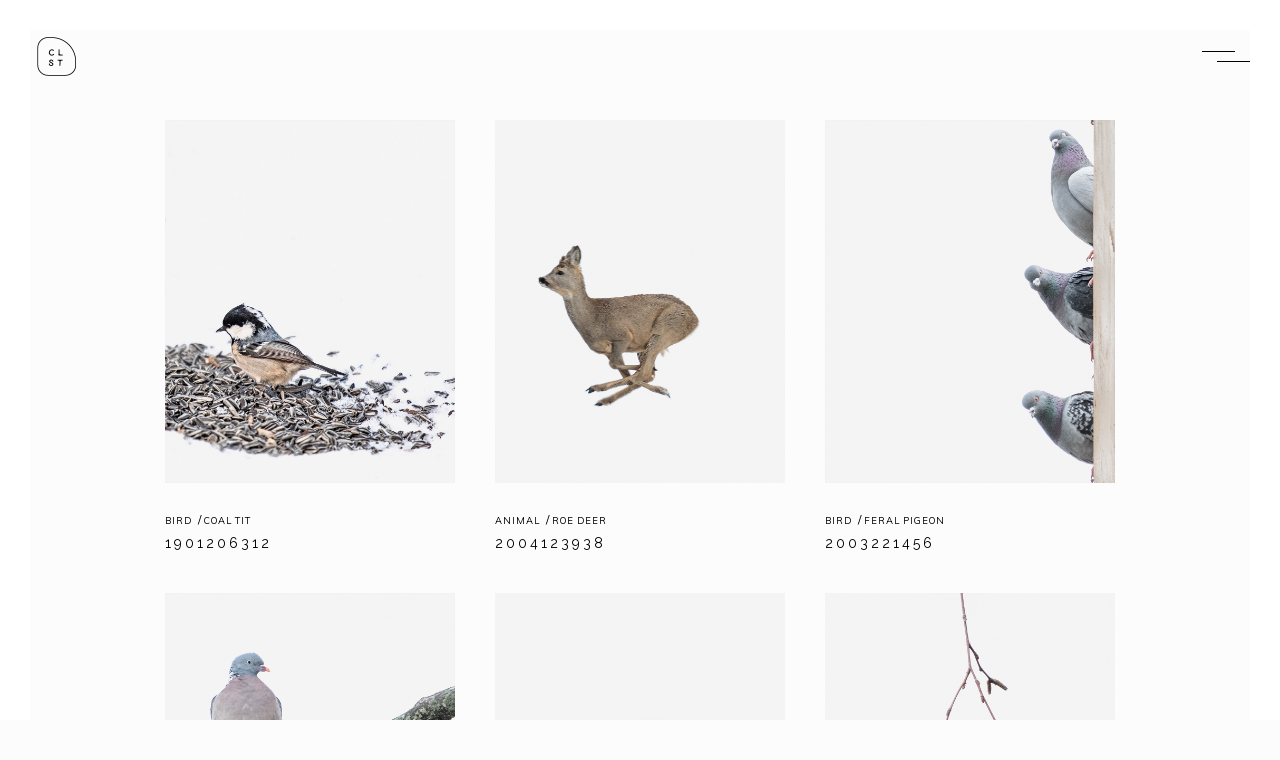

--- FILE ---
content_type: text/html; charset=UTF-8
request_url: https://www.ciliestad.com/portfolio-tag/norway/
body_size: 14946
content:
<!DOCTYPE html>
<html lang="nb-NO">
<head>
	
		<meta charset="UTF-8"/>
		<link rel="profile" href="http://gmpg.org/xfn/11"/>
		
				<meta name="viewport" content="width=device-width,initial-scale=1,user-scalable=yes">
		<title>Norway &#8211; CILIESTAD</title>
<meta name='robots' content='max-image-preview:large' />
	<style>img:is([sizes="auto" i], [sizes^="auto," i]) { contain-intrinsic-size: 3000px 1500px }</style>
	<link rel='dns-prefetch' href='//fonts.googleapis.com' />
<link rel="alternate" type="application/rss+xml" title="CILIESTAD &raquo; strøm" href="https://www.ciliestad.com/feed/" />
<link rel="alternate" type="application/rss+xml" title="CILIESTAD &raquo; kommentarstrøm" href="https://www.ciliestad.com/comments/feed/" />
<link rel="alternate" type="application/rss+xml" title="CILIESTAD &raquo; Norway Portfolio Tag Strøm" href="https://www.ciliestad.com/portfolio-tag/norway/feed/" />
<script type="text/javascript">
/* <![CDATA[ */
window._wpemojiSettings = {"baseUrl":"https:\/\/s.w.org\/images\/core\/emoji\/16.0.1\/72x72\/","ext":".png","svgUrl":"https:\/\/s.w.org\/images\/core\/emoji\/16.0.1\/svg\/","svgExt":".svg","source":{"concatemoji":"https:\/\/www.ciliestad.com\/wp-includes\/js\/wp-emoji-release.min.js?ver=6.8.3"}};
/*! This file is auto-generated */
!function(s,n){var o,i,e;function c(e){try{var t={supportTests:e,timestamp:(new Date).valueOf()};sessionStorage.setItem(o,JSON.stringify(t))}catch(e){}}function p(e,t,n){e.clearRect(0,0,e.canvas.width,e.canvas.height),e.fillText(t,0,0);var t=new Uint32Array(e.getImageData(0,0,e.canvas.width,e.canvas.height).data),a=(e.clearRect(0,0,e.canvas.width,e.canvas.height),e.fillText(n,0,0),new Uint32Array(e.getImageData(0,0,e.canvas.width,e.canvas.height).data));return t.every(function(e,t){return e===a[t]})}function u(e,t){e.clearRect(0,0,e.canvas.width,e.canvas.height),e.fillText(t,0,0);for(var n=e.getImageData(16,16,1,1),a=0;a<n.data.length;a++)if(0!==n.data[a])return!1;return!0}function f(e,t,n,a){switch(t){case"flag":return n(e,"\ud83c\udff3\ufe0f\u200d\u26a7\ufe0f","\ud83c\udff3\ufe0f\u200b\u26a7\ufe0f")?!1:!n(e,"\ud83c\udde8\ud83c\uddf6","\ud83c\udde8\u200b\ud83c\uddf6")&&!n(e,"\ud83c\udff4\udb40\udc67\udb40\udc62\udb40\udc65\udb40\udc6e\udb40\udc67\udb40\udc7f","\ud83c\udff4\u200b\udb40\udc67\u200b\udb40\udc62\u200b\udb40\udc65\u200b\udb40\udc6e\u200b\udb40\udc67\u200b\udb40\udc7f");case"emoji":return!a(e,"\ud83e\udedf")}return!1}function g(e,t,n,a){var r="undefined"!=typeof WorkerGlobalScope&&self instanceof WorkerGlobalScope?new OffscreenCanvas(300,150):s.createElement("canvas"),o=r.getContext("2d",{willReadFrequently:!0}),i=(o.textBaseline="top",o.font="600 32px Arial",{});return e.forEach(function(e){i[e]=t(o,e,n,a)}),i}function t(e){var t=s.createElement("script");t.src=e,t.defer=!0,s.head.appendChild(t)}"undefined"!=typeof Promise&&(o="wpEmojiSettingsSupports",i=["flag","emoji"],n.supports={everything:!0,everythingExceptFlag:!0},e=new Promise(function(e){s.addEventListener("DOMContentLoaded",e,{once:!0})}),new Promise(function(t){var n=function(){try{var e=JSON.parse(sessionStorage.getItem(o));if("object"==typeof e&&"number"==typeof e.timestamp&&(new Date).valueOf()<e.timestamp+604800&&"object"==typeof e.supportTests)return e.supportTests}catch(e){}return null}();if(!n){if("undefined"!=typeof Worker&&"undefined"!=typeof OffscreenCanvas&&"undefined"!=typeof URL&&URL.createObjectURL&&"undefined"!=typeof Blob)try{var e="postMessage("+g.toString()+"("+[JSON.stringify(i),f.toString(),p.toString(),u.toString()].join(",")+"));",a=new Blob([e],{type:"text/javascript"}),r=new Worker(URL.createObjectURL(a),{name:"wpTestEmojiSupports"});return void(r.onmessage=function(e){c(n=e.data),r.terminate(),t(n)})}catch(e){}c(n=g(i,f,p,u))}t(n)}).then(function(e){for(var t in e)n.supports[t]=e[t],n.supports.everything=n.supports.everything&&n.supports[t],"flag"!==t&&(n.supports.everythingExceptFlag=n.supports.everythingExceptFlag&&n.supports[t]);n.supports.everythingExceptFlag=n.supports.everythingExceptFlag&&!n.supports.flag,n.DOMReady=!1,n.readyCallback=function(){n.DOMReady=!0}}).then(function(){return e}).then(function(){var e;n.supports.everything||(n.readyCallback(),(e=n.source||{}).concatemoji?t(e.concatemoji):e.wpemoji&&e.twemoji&&(t(e.twemoji),t(e.wpemoji)))}))}((window,document),window._wpemojiSettings);
/* ]]> */
</script>
<style id='wp-emoji-styles-inline-css' type='text/css'>

	img.wp-smiley, img.emoji {
		display: inline !important;
		border: none !important;
		box-shadow: none !important;
		height: 1em !important;
		width: 1em !important;
		margin: 0 0.07em !important;
		vertical-align: -0.1em !important;
		background: none !important;
		padding: 0 !important;
	}
</style>
<link rel='stylesheet' id='wp-block-library-css' href='https://www.ciliestad.com/wp-includes/css/dist/block-library/style.min.css?ver=6.8.3' type='text/css' media='all' />
<style id='classic-theme-styles-inline-css' type='text/css'>
/*! This file is auto-generated */
.wp-block-button__link{color:#fff;background-color:#32373c;border-radius:9999px;box-shadow:none;text-decoration:none;padding:calc(.667em + 2px) calc(1.333em + 2px);font-size:1.125em}.wp-block-file__button{background:#32373c;color:#fff;text-decoration:none}
</style>
<link rel='stylesheet' id='dashicons-css' href='https://www.ciliestad.com/wp-includes/css/dashicons.min.css?ver=6.8.3' type='text/css' media='all' />
<link rel='stylesheet' id='essgrid-blocks-editor-css-css' href='https://usercontent.one/wp/www.ciliestad.com/wp-content/plugins/essential-grid/admin/includes/builders/gutenberg/build/index.css?media=1757939593?ver=1754659767' type='text/css' media='all' />
<style id='global-styles-inline-css' type='text/css'>
:root{--wp--preset--aspect-ratio--square: 1;--wp--preset--aspect-ratio--4-3: 4/3;--wp--preset--aspect-ratio--3-4: 3/4;--wp--preset--aspect-ratio--3-2: 3/2;--wp--preset--aspect-ratio--2-3: 2/3;--wp--preset--aspect-ratio--16-9: 16/9;--wp--preset--aspect-ratio--9-16: 9/16;--wp--preset--color--black: #000000;--wp--preset--color--cyan-bluish-gray: #abb8c3;--wp--preset--color--white: #ffffff;--wp--preset--color--pale-pink: #f78da7;--wp--preset--color--vivid-red: #cf2e2e;--wp--preset--color--luminous-vivid-orange: #ff6900;--wp--preset--color--luminous-vivid-amber: #fcb900;--wp--preset--color--light-green-cyan: #7bdcb5;--wp--preset--color--vivid-green-cyan: #00d084;--wp--preset--color--pale-cyan-blue: #8ed1fc;--wp--preset--color--vivid-cyan-blue: #0693e3;--wp--preset--color--vivid-purple: #9b51e0;--wp--preset--gradient--vivid-cyan-blue-to-vivid-purple: linear-gradient(135deg,rgba(6,147,227,1) 0%,rgb(155,81,224) 100%);--wp--preset--gradient--light-green-cyan-to-vivid-green-cyan: linear-gradient(135deg,rgb(122,220,180) 0%,rgb(0,208,130) 100%);--wp--preset--gradient--luminous-vivid-amber-to-luminous-vivid-orange: linear-gradient(135deg,rgba(252,185,0,1) 0%,rgba(255,105,0,1) 100%);--wp--preset--gradient--luminous-vivid-orange-to-vivid-red: linear-gradient(135deg,rgba(255,105,0,1) 0%,rgb(207,46,46) 100%);--wp--preset--gradient--very-light-gray-to-cyan-bluish-gray: linear-gradient(135deg,rgb(238,238,238) 0%,rgb(169,184,195) 100%);--wp--preset--gradient--cool-to-warm-spectrum: linear-gradient(135deg,rgb(74,234,220) 0%,rgb(151,120,209) 20%,rgb(207,42,186) 40%,rgb(238,44,130) 60%,rgb(251,105,98) 80%,rgb(254,248,76) 100%);--wp--preset--gradient--blush-light-purple: linear-gradient(135deg,rgb(255,206,236) 0%,rgb(152,150,240) 100%);--wp--preset--gradient--blush-bordeaux: linear-gradient(135deg,rgb(254,205,165) 0%,rgb(254,45,45) 50%,rgb(107,0,62) 100%);--wp--preset--gradient--luminous-dusk: linear-gradient(135deg,rgb(255,203,112) 0%,rgb(199,81,192) 50%,rgb(65,88,208) 100%);--wp--preset--gradient--pale-ocean: linear-gradient(135deg,rgb(255,245,203) 0%,rgb(182,227,212) 50%,rgb(51,167,181) 100%);--wp--preset--gradient--electric-grass: linear-gradient(135deg,rgb(202,248,128) 0%,rgb(113,206,126) 100%);--wp--preset--gradient--midnight: linear-gradient(135deg,rgb(2,3,129) 0%,rgb(40,116,252) 100%);--wp--preset--font-size--small: 13px;--wp--preset--font-size--medium: 20px;--wp--preset--font-size--large: 36px;--wp--preset--font-size--x-large: 42px;--wp--preset--spacing--20: 0.44rem;--wp--preset--spacing--30: 0.67rem;--wp--preset--spacing--40: 1rem;--wp--preset--spacing--50: 1.5rem;--wp--preset--spacing--60: 2.25rem;--wp--preset--spacing--70: 3.38rem;--wp--preset--spacing--80: 5.06rem;--wp--preset--shadow--natural: 6px 6px 9px rgba(0, 0, 0, 0.2);--wp--preset--shadow--deep: 12px 12px 50px rgba(0, 0, 0, 0.4);--wp--preset--shadow--sharp: 6px 6px 0px rgba(0, 0, 0, 0.2);--wp--preset--shadow--outlined: 6px 6px 0px -3px rgba(255, 255, 255, 1), 6px 6px rgba(0, 0, 0, 1);--wp--preset--shadow--crisp: 6px 6px 0px rgba(0, 0, 0, 1);}:where(.is-layout-flex){gap: 0.5em;}:where(.is-layout-grid){gap: 0.5em;}body .is-layout-flex{display: flex;}.is-layout-flex{flex-wrap: wrap;align-items: center;}.is-layout-flex > :is(*, div){margin: 0;}body .is-layout-grid{display: grid;}.is-layout-grid > :is(*, div){margin: 0;}:where(.wp-block-columns.is-layout-flex){gap: 2em;}:where(.wp-block-columns.is-layout-grid){gap: 2em;}:where(.wp-block-post-template.is-layout-flex){gap: 1.25em;}:where(.wp-block-post-template.is-layout-grid){gap: 1.25em;}.has-black-color{color: var(--wp--preset--color--black) !important;}.has-cyan-bluish-gray-color{color: var(--wp--preset--color--cyan-bluish-gray) !important;}.has-white-color{color: var(--wp--preset--color--white) !important;}.has-pale-pink-color{color: var(--wp--preset--color--pale-pink) !important;}.has-vivid-red-color{color: var(--wp--preset--color--vivid-red) !important;}.has-luminous-vivid-orange-color{color: var(--wp--preset--color--luminous-vivid-orange) !important;}.has-luminous-vivid-amber-color{color: var(--wp--preset--color--luminous-vivid-amber) !important;}.has-light-green-cyan-color{color: var(--wp--preset--color--light-green-cyan) !important;}.has-vivid-green-cyan-color{color: var(--wp--preset--color--vivid-green-cyan) !important;}.has-pale-cyan-blue-color{color: var(--wp--preset--color--pale-cyan-blue) !important;}.has-vivid-cyan-blue-color{color: var(--wp--preset--color--vivid-cyan-blue) !important;}.has-vivid-purple-color{color: var(--wp--preset--color--vivid-purple) !important;}.has-black-background-color{background-color: var(--wp--preset--color--black) !important;}.has-cyan-bluish-gray-background-color{background-color: var(--wp--preset--color--cyan-bluish-gray) !important;}.has-white-background-color{background-color: var(--wp--preset--color--white) !important;}.has-pale-pink-background-color{background-color: var(--wp--preset--color--pale-pink) !important;}.has-vivid-red-background-color{background-color: var(--wp--preset--color--vivid-red) !important;}.has-luminous-vivid-orange-background-color{background-color: var(--wp--preset--color--luminous-vivid-orange) !important;}.has-luminous-vivid-amber-background-color{background-color: var(--wp--preset--color--luminous-vivid-amber) !important;}.has-light-green-cyan-background-color{background-color: var(--wp--preset--color--light-green-cyan) !important;}.has-vivid-green-cyan-background-color{background-color: var(--wp--preset--color--vivid-green-cyan) !important;}.has-pale-cyan-blue-background-color{background-color: var(--wp--preset--color--pale-cyan-blue) !important;}.has-vivid-cyan-blue-background-color{background-color: var(--wp--preset--color--vivid-cyan-blue) !important;}.has-vivid-purple-background-color{background-color: var(--wp--preset--color--vivid-purple) !important;}.has-black-border-color{border-color: var(--wp--preset--color--black) !important;}.has-cyan-bluish-gray-border-color{border-color: var(--wp--preset--color--cyan-bluish-gray) !important;}.has-white-border-color{border-color: var(--wp--preset--color--white) !important;}.has-pale-pink-border-color{border-color: var(--wp--preset--color--pale-pink) !important;}.has-vivid-red-border-color{border-color: var(--wp--preset--color--vivid-red) !important;}.has-luminous-vivid-orange-border-color{border-color: var(--wp--preset--color--luminous-vivid-orange) !important;}.has-luminous-vivid-amber-border-color{border-color: var(--wp--preset--color--luminous-vivid-amber) !important;}.has-light-green-cyan-border-color{border-color: var(--wp--preset--color--light-green-cyan) !important;}.has-vivid-green-cyan-border-color{border-color: var(--wp--preset--color--vivid-green-cyan) !important;}.has-pale-cyan-blue-border-color{border-color: var(--wp--preset--color--pale-cyan-blue) !important;}.has-vivid-cyan-blue-border-color{border-color: var(--wp--preset--color--vivid-cyan-blue) !important;}.has-vivid-purple-border-color{border-color: var(--wp--preset--color--vivid-purple) !important;}.has-vivid-cyan-blue-to-vivid-purple-gradient-background{background: var(--wp--preset--gradient--vivid-cyan-blue-to-vivid-purple) !important;}.has-light-green-cyan-to-vivid-green-cyan-gradient-background{background: var(--wp--preset--gradient--light-green-cyan-to-vivid-green-cyan) !important;}.has-luminous-vivid-amber-to-luminous-vivid-orange-gradient-background{background: var(--wp--preset--gradient--luminous-vivid-amber-to-luminous-vivid-orange) !important;}.has-luminous-vivid-orange-to-vivid-red-gradient-background{background: var(--wp--preset--gradient--luminous-vivid-orange-to-vivid-red) !important;}.has-very-light-gray-to-cyan-bluish-gray-gradient-background{background: var(--wp--preset--gradient--very-light-gray-to-cyan-bluish-gray) !important;}.has-cool-to-warm-spectrum-gradient-background{background: var(--wp--preset--gradient--cool-to-warm-spectrum) !important;}.has-blush-light-purple-gradient-background{background: var(--wp--preset--gradient--blush-light-purple) !important;}.has-blush-bordeaux-gradient-background{background: var(--wp--preset--gradient--blush-bordeaux) !important;}.has-luminous-dusk-gradient-background{background: var(--wp--preset--gradient--luminous-dusk) !important;}.has-pale-ocean-gradient-background{background: var(--wp--preset--gradient--pale-ocean) !important;}.has-electric-grass-gradient-background{background: var(--wp--preset--gradient--electric-grass) !important;}.has-midnight-gradient-background{background: var(--wp--preset--gradient--midnight) !important;}.has-small-font-size{font-size: var(--wp--preset--font-size--small) !important;}.has-medium-font-size{font-size: var(--wp--preset--font-size--medium) !important;}.has-large-font-size{font-size: var(--wp--preset--font-size--large) !important;}.has-x-large-font-size{font-size: var(--wp--preset--font-size--x-large) !important;}
:where(.wp-block-post-template.is-layout-flex){gap: 1.25em;}:where(.wp-block-post-template.is-layout-grid){gap: 1.25em;}
:where(.wp-block-columns.is-layout-flex){gap: 2em;}:where(.wp-block-columns.is-layout-grid){gap: 2em;}
:root :where(.wp-block-pullquote){font-size: 1.5em;line-height: 1.6;}
</style>
<link rel='stylesheet' id='contact-form-7-css' href='https://usercontent.one/wp/www.ciliestad.com/wp-content/plugins/contact-form-7/includes/css/styles.css?ver=6.1.1&media=1757939593' type='text/css' media='all' />
<link rel='stylesheet' id='sahel-elated-default-style-css' href='https://usercontent.one/wp/www.ciliestad.com/wp-content/themes/sahel/style.css?ver=6.8.3&media=1757939593' type='text/css' media='all' />
<link rel='stylesheet' id='sahel-elated-child-style-css' href='https://usercontent.one/wp/www.ciliestad.com/wp-content/themes/sahel-child/style.css?ver=6.8.3&media=1757939593' type='text/css' media='all' />
<link rel='stylesheet' id='sahel-elated-modules-css' href='https://usercontent.one/wp/www.ciliestad.com/wp-content/themes/sahel/assets/css/modules.min.css?ver=6.8.3&media=1757939593' type='text/css' media='all' />
<style id='sahel-elated-modules-inline-css' type='text/css'>
.archive.eltdf-boxed .eltdf-wrapper { background-color: #ffffff;}.archive.eltdf-paspartu-enabled .eltdf-wrapper { background-color: #ffffff;padding: 30px;}.eltdf-paspartu-enabled .eltdf-page-header .eltdf-fixed-wrapper.fixed, .eltdf-paspartu-enabled .eltdf-sticky-header, .eltdf-paspartu-enabled .eltdf-mobile-header.mobile-header-appear .eltdf-mobile-header-inner { left: 30px;width: calc(100% - 60px);}.eltdf-paspartu-enabled.eltdf-fixed-paspartu-enabled .eltdf-page-header .eltdf-fixed-wrapper.fixed, .eltdf-paspartu-enabled.eltdf-fixed-paspartu-enabled .eltdf-sticky-header.header-appear, .eltdf-paspartu-enabled.eltdf-fixed-paspartu-enabled .eltdf-mobile-header.mobile-header-appear .eltdf-mobile-header-inner { margin-top: 30px;}
</style>
<link rel='stylesheet' id='eltdf-dripicons-css' href='https://usercontent.one/wp/www.ciliestad.com/wp-content/themes/sahel/framework/lib/icons-pack/dripicons/dripicons.css?ver=6.8.3&media=1757939593' type='text/css' media='all' />
<link rel='stylesheet' id='eltdf-font_elegant-css' href='https://usercontent.one/wp/www.ciliestad.com/wp-content/themes/sahel/framework/lib/icons-pack/elegant-icons/style.min.css?ver=6.8.3&media=1757939593' type='text/css' media='all' />
<link rel='stylesheet' id='eltdf-font_awesome-css' href='https://usercontent.one/wp/www.ciliestad.com/wp-content/themes/sahel/framework/lib/icons-pack/font-awesome/css/fontawesome-all.min.css?ver=6.8.3&media=1757939593' type='text/css' media='all' />
<link rel='stylesheet' id='eltdf-ion_icons-css' href='https://usercontent.one/wp/www.ciliestad.com/wp-content/themes/sahel/framework/lib/icons-pack/ion-icons/css/ionicons.min.css?ver=6.8.3&media=1757939593' type='text/css' media='all' />
<link rel='stylesheet' id='eltdf-linea_icons-css' href='https://usercontent.one/wp/www.ciliestad.com/wp-content/themes/sahel/framework/lib/icons-pack/linea-icons/style.css?ver=6.8.3&media=1757939593' type='text/css' media='all' />
<link rel='stylesheet' id='eltdf-linear_icons-css' href='https://usercontent.one/wp/www.ciliestad.com/wp-content/themes/sahel/framework/lib/icons-pack/linear-icons/style.css?ver=6.8.3&media=1757939593' type='text/css' media='all' />
<link rel='stylesheet' id='eltdf-simple_line_icons-css' href='https://usercontent.one/wp/www.ciliestad.com/wp-content/themes/sahel/framework/lib/icons-pack/simple-line-icons/simple-line-icons.css?ver=6.8.3&media=1757939593' type='text/css' media='all' />
<link rel='stylesheet' id='mediaelement-css' href='https://www.ciliestad.com/wp-includes/js/mediaelement/mediaelementplayer-legacy.min.css?ver=4.2.17' type='text/css' media='all' />
<link rel='stylesheet' id='wp-mediaelement-css' href='https://www.ciliestad.com/wp-includes/js/mediaelement/wp-mediaelement.min.css?ver=6.8.3' type='text/css' media='all' />
<link rel='stylesheet' id='sahel-elated-style-dynamic-css' href='https://usercontent.one/wp/www.ciliestad.com/wp-content/themes/sahel/assets/css/style_dynamic.css?media=1757939593?ver=1757939586' type='text/css' media='all' />
<link rel='stylesheet' id='sahel-elated-modules-responsive-css' href='https://usercontent.one/wp/www.ciliestad.com/wp-content/themes/sahel/assets/css/modules-responsive.min.css?ver=6.8.3&media=1757939593' type='text/css' media='all' />
<link rel='stylesheet' id='sahel-elated-style-dynamic-responsive-css' href='https://usercontent.one/wp/www.ciliestad.com/wp-content/themes/sahel/assets/css/style_dynamic_responsive.css?media=1757939593?ver=1757939586' type='text/css' media='all' />
<link rel='stylesheet' id='sahel-elated-google-fonts-css' href='https://fonts.googleapis.com/css?family=Old+Standard+TT%3A300%2C400%7CMuli%3A300%2C400%7CRaleway%3A300%2C400%7COvo%3A300%2C400&#038;subset=latin-ext&#038;ver=1.0.0' type='text/css' media='all' />
<link rel='stylesheet' id='sahel-core-dashboard-style-css' href='https://usercontent.one/wp/www.ciliestad.com/wp-content/plugins/sahel-core/core-dashboard/assets/css/core-dashboard.min.css?ver=6.8.3&media=1757939593' type='text/css' media='all' />
<link rel='stylesheet' id='tp-fontello-css' href='https://usercontent.one/wp/www.ciliestad.com/wp-content/plugins/essential-grid/public/assets/font/fontello/css/fontello.css?ver=3.1.9.3&media=1757939593' type='text/css' media='all' />
<link rel='stylesheet' id='esg-plugin-settings-css' href='https://usercontent.one/wp/www.ciliestad.com/wp-content/plugins/essential-grid/public/assets/css/settings.css?ver=3.1.9.3&media=1757939593' type='text/css' media='all' />
<script type="text/javascript" src="https://usercontent.one/wp/www.ciliestad.com/wp-content/plugins/stop-user-enumeration/frontend/js/frontend.js?ver=1.7.5&media=1757939593" id="stop-user-enumeration-js" defer="defer" data-wp-strategy="defer"></script>
<script type="text/javascript" src="https://www.ciliestad.com/wp-includes/js/jquery/jquery.min.js?ver=3.7.1" id="jquery-core-js"></script>
<script type="text/javascript" src="https://www.ciliestad.com/wp-includes/js/jquery/jquery-migrate.min.js?ver=3.4.1" id="jquery-migrate-js"></script>
<script type="text/javascript" src="https://usercontent.one/wp/www.ciliestad.com/wp-content/plugins/sahel-core/post-types/portfolio/shortcodes/horizontaly-scrolling-portfolio-list/assets/js/plugins/hammer.min.js?media=1757939593?ver=1" id="hammer-js"></script>
<script type="text/javascript" src="https://usercontent.one/wp/www.ciliestad.com/wp-content/plugins/sahel-core/post-types/portfolio/shortcodes/horizontaly-scrolling-portfolio-list/assets/js/plugins/virtual-scroll.min.js?media=1757939593?ver=1" id="virtual-scroll-js"></script>
<script type="text/javascript" id="tp-tools-js-before">
/* <![CDATA[ */
window.ESG ??={};ESG.E ??={};ESG.E.site_url='https://www.ciliestad.com';ESG.E.plugin_url='https://www.ciliestad.com/wp-content/plugins/essential-grid/';ESG.E.ajax_url='https://www.ciliestad.com/wp-admin/admin-ajax.php';ESG.E.nonce='4803206039';ESG.E.tptools=true;ESG.E.waitTptFunc ??=[];ESG.F ??={};ESG.F.waitTpt=() =>{if ( typeof jQuery==='undefined' ||!window?._tpt?.regResource ||!ESG?.E?.plugin_url ||(!ESG.E.tptools && !window?.SR7?.E?.plugin_url) ) return setTimeout(ESG.F.waitTpt,29);if (!window._tpt.gsap) window._tpt.regResource({id:'tpgsap',url:ESG.E.tptools && ESG.E.plugin_url+'/public/assets/js/libs/tpgsap.js' ||SR7.E.plugin_url + 'public/js/libs/tpgsap.js'});_tpt.checkResources(['tpgsap']).then(() =>{if (window.tpGS && !_tpt?.Back){_tpt.eases=tpGS.eases;Object.keys(_tpt.eases).forEach((e) => {_tpt[e] ===undefined && (_tpt[e]=tpGS[e])});}ESG.E.waitTptFunc.forEach((f) =>{typeof f ==='function' && f();});ESG.E.waitTptFunc=[];});}
/* ]]> */
</script>
<script type="text/javascript" src="https://usercontent.one/wp/www.ciliestad.com/wp-content/plugins/essential-grid/public/assets/js/libs/tptools.js?ver=6.7.36&media=1757939593" id="tp-tools-js" async="async" data-wp-strategy="async"></script>
<script></script><link rel="https://api.w.org/" href="https://www.ciliestad.com/wp-json/" /><link rel="EditURI" type="application/rsd+xml" title="RSD" href="https://www.ciliestad.com/xmlrpc.php?rsd" />
<meta name="generator" content="WordPress 6.8.3" />

		<!-- GA Google Analytics @ https://m0n.co/ga -->
		<script>
			(function(i,s,o,g,r,a,m){i['GoogleAnalyticsObject']=r;i[r]=i[r]||function(){
			(i[r].q=i[r].q||[]).push(arguments)},i[r].l=1*new Date();a=s.createElement(o),
			m=s.getElementsByTagName(o)[0];a.async=1;a.src=g;m.parentNode.insertBefore(a,m)
			})(window,document,'script','https://www.google-analytics.com/analytics.js','ga');
			ga('create', 'UA-168727194-1', 'auto');
			ga('send', 'pageview');
		</script>

	<!-- HFCM by 99 Robots - Snippet # 1: Popup -->
<script>
  (function(w, d, t, s, n) {
    w.FlodeskObject = n;
    var fn = function() {
      (w[n].q = w[n].q || []).push(arguments);
    };
    w[n] = w[n] || fn;
    var f = d.getElementsByTagName(t)[0];
    var e = d.createElement(t);
    var h = '?v=' + new Date().getTime();
    e.async = true;
    e.src = s + h;
    f.parentNode.insertBefore(e, f);
  })(window, document, 'script', 'https://assets.flodesk.com/universal.js', 'fd');
  window.fd('form', {
    formId: '5ecf7f55b9c153002b5ad515'
  });
</script>
<!-- /end HFCM by 99 Robots -->
<!-- HFCM by 99 Robots - Snippet # 2: Footer -->
<script>
  (function(w, d, t, s, n) {
    w.FlodeskObject = n;
    var fn = function() {
      (w[n].q = w[n].q || []).push(arguments);
    };
    w[n] = w[n] || fn;
    var f = d.getElementsByTagName(t)[0];
    var e = d.createElement(t);
    var h = '?v=' + new Date().getTime();
    e.async = true;
    e.src = s + h;
    f.parentNode.insertBefore(e, f);
  })(window, document, 'script', 'https://assets.flodesk.com/universal.js', 'fd');
</script>
<!-- /end HFCM by 99 Robots -->
<style>[class*=" icon-oc-"],[class^=icon-oc-]{speak:none;font-style:normal;font-weight:400;font-variant:normal;text-transform:none;line-height:1;-webkit-font-smoothing:antialiased;-moz-osx-font-smoothing:grayscale}.icon-oc-one-com-white-32px-fill:before{content:"901"}.icon-oc-one-com:before{content:"900"}#one-com-icon,.toplevel_page_onecom-wp .wp-menu-image{speak:none;display:flex;align-items:center;justify-content:center;text-transform:none;line-height:1;-webkit-font-smoothing:antialiased;-moz-osx-font-smoothing:grayscale}.onecom-wp-admin-bar-item>a,.toplevel_page_onecom-wp>.wp-menu-name{font-size:16px;font-weight:400;line-height:1}.toplevel_page_onecom-wp>.wp-menu-name img{width:69px;height:9px;}.wp-submenu-wrap.wp-submenu>.wp-submenu-head>img{width:88px;height:auto}.onecom-wp-admin-bar-item>a img{height:7px!important}.onecom-wp-admin-bar-item>a img,.toplevel_page_onecom-wp>.wp-menu-name img{opacity:.8}.onecom-wp-admin-bar-item.hover>a img,.toplevel_page_onecom-wp.wp-has-current-submenu>.wp-menu-name img,li.opensub>a.toplevel_page_onecom-wp>.wp-menu-name img{opacity:1}#one-com-icon:before,.onecom-wp-admin-bar-item>a:before,.toplevel_page_onecom-wp>.wp-menu-image:before{content:'';position:static!important;background-color:rgba(240,245,250,.4);border-radius:102px;width:18px;height:18px;padding:0!important}.onecom-wp-admin-bar-item>a:before{width:14px;height:14px}.onecom-wp-admin-bar-item.hover>a:before,.toplevel_page_onecom-wp.opensub>a>.wp-menu-image:before,.toplevel_page_onecom-wp.wp-has-current-submenu>.wp-menu-image:before{background-color:#76b82a}.onecom-wp-admin-bar-item>a{display:inline-flex!important;align-items:center;justify-content:center}#one-com-logo-wrapper{font-size:4em}#one-com-icon{vertical-align:middle}.imagify-welcome{display:none !important;}</style><meta name="generator" content="Elementor 3.32.0; features: e_font_icon_svg, additional_custom_breakpoints; settings: css_print_method-external, google_font-enabled, font_display-swap">
<style type="text/css">.recentcomments a{display:inline !important;padding:0 !important;margin:0 !important;}</style>			<style>
				.e-con.e-parent:nth-of-type(n+4):not(.e-lazyloaded):not(.e-no-lazyload),
				.e-con.e-parent:nth-of-type(n+4):not(.e-lazyloaded):not(.e-no-lazyload) * {
					background-image: none !important;
				}
				@media screen and (max-height: 1024px) {
					.e-con.e-parent:nth-of-type(n+3):not(.e-lazyloaded):not(.e-no-lazyload),
					.e-con.e-parent:nth-of-type(n+3):not(.e-lazyloaded):not(.e-no-lazyload) * {
						background-image: none !important;
					}
				}
				@media screen and (max-height: 640px) {
					.e-con.e-parent:nth-of-type(n+2):not(.e-lazyloaded):not(.e-no-lazyload),
					.e-con.e-parent:nth-of-type(n+2):not(.e-lazyloaded):not(.e-no-lazyload) * {
						background-image: none !important;
					}
				}
			</style>
			<meta name="generator" content="Powered by WPBakery Page Builder - drag and drop page builder for WordPress."/>
<link rel="icon" href="https://usercontent.one/wp/www.ciliestad.com/wp-content/uploads/2020/07/cropped-28-100-32x32.jpg?media=1757939593" sizes="32x32" />
<link rel="icon" href="https://usercontent.one/wp/www.ciliestad.com/wp-content/uploads/2020/07/cropped-28-100-192x192.jpg?media=1757939593" sizes="192x192" />
<link rel="apple-touch-icon" href="https://usercontent.one/wp/www.ciliestad.com/wp-content/uploads/2020/07/cropped-28-100-180x180.jpg?media=1757939593" />
<meta name="msapplication-TileImage" content="https://usercontent.one/wp/www.ciliestad.com/wp-content/uploads/2020/07/cropped-28-100-270x270.jpg?media=1757939593" />
		<style type="text/css" id="wp-custom-css">
			
.eltdf-owl-slider .owl-nav .owl-next, .eltdf-owl-slider .owl-nav .owl-prev {
    background: transparent;
}

/*search mobil*/

.wpb-js-composer .vc_tta.vc_general .vc_tta-panel-title>a {
background-color: #fcfcfc !important;
padding: 10px 20px;
color:#000 !important;
font-size:8px;
font-weight:700;
}
.wpb-js-composer .vc_tta .vc_tta-controls-icon.vc_tta-controls-icon-chevron::before {
border-width: 0 1px 1px 0 !important;
color:#000 !important;
font-weight:700;
}

input {
    letter-spacing: 2px;
    margin: 0em;
    font: 600 8px Raleway;
    padding: 10px 60px;
    border-bottom: 0px;
	border-left: 0px;
	border-right: 0px;
	border-top:0px;
}

button {
    font: 600 11px Raleway;
    padding: 0px 0px;
    border-bottom: 0px;
	border-left: 0px;
	border-right: 0px;
	border-top:0px;
	background-color:#fcfcfc;
	    padding: 10px 20px;
}

/*footer*/

.eltdf-page-footer p {
 color: #333;
letter-spacing:2px;
font-size:10px;
	font-weight:500;
}

footer .widget.widget_archive ul li a, footer .widget.widget_categories ul li a, footer .widget.widget_meta ul li a, footer .widget.widget_nav_menu ul li a, footer .widget.widget_pages ul li a, footer .widget.widget_recent_entries ul li a {
color:#333;
    color: #000;
    font-family: Raleway,sans-serif;
    font-size: 11px;
    font-weight: 400;
    line-height: 25px;
}


/*submit*/

#submit_comment, .post-password-form input[type=submit], input.wpcf7-form-control.wpcf7-submit {
    padding: 1px 66px;
	color:#000000;
	background-color:#ededed;
}


/*mobil*/

.eltdf-mobile-header .eltdf-vertical-align-containers .eltdf-position-left {
    border-right: 0px solid #ece8e5;
}

.eltdf-mobile-header .eltdf-vertical-align-containers .eltdf-position-right {
    border-left: 0px solid #ece8e5;
}

.eltdf-mobile-header .eltdf-vertical-align-containers {
    border-bottom: 0px solid #ece8e5;
}

/**sidefelt**/

.eltdf-side-menu .widget p, .eltdf-side-menu .widget ul li a, .eltdf-side-menu .widget ul li div, .eltdf-side-menu .widget ul li span, .eltdf-side-menu .eltdf-widget-title-holder .eltdf-widget-title, .eltdf-side-menu .widget.widget_nav_menu ul li a {
    color: #333;
	font-family:verdana;
}

.icon_close:before {
color: #333;
}

.eltdf-side-menu .widget ul li {
    line-height: 35px;
}


/**hamburger**/

.eltdf-header-standard .eltdf-menu-area.eltdf-menu-right .eltdf-vertical-align-containers .eltdf-position-right-inner .eltdf-main-menu {
display: none;
}

.eltdf-side-menu-button-opener.eltdf-side-menu-button-opener-predefined {
padding-top:20px;
padding-right:20px;
}

/**knapper**/


.eltdf-btn.eltdf-btn-solid {
background-color: #b2a69b;
color:#fff;
}

.eltdf-btn.eltdf-btn-small {
border-left: none;
border-right: none;
border-top: none;
padding: 2px 2px;
font-family: Verdana, Geneva, sans-serif;
font-size:9px;
}


.eltdf-btn {
padding: 5px 42px;
font-family: Verdana, Geneva, sans-serif;
font-size: 9px;
}

.eltdf-btn.eltdf-btn-outline:not(.eltdf-btn-custom-hover-bg):hover {
background-color: #a59482!important;
border-color: #a59482 !important;
}




/**blogg**/


.eltdf-blog-holder article .eltdf-post-title {
	font-size: 23px;
    line-height: 30px;
}

.eltdf-blog-holder article .eltdf-post-text .eltdf-post-info-category .eltdf-post-info-category-name {
font-size: 8px;
letter-spacing: 0.3em;
}


.eltdf-blog-holder article .eltdf-post-info {
    margin: 0px 0 0;
}

.single-post .eltdf-blog-holder article .eltdf-post-image img,.eltdf-post-info-author-link, .eltdf-post-info-author-text {
display: none;
}

.eltdf-blog-holder article .eltdf-post-info>div:after {
    content: "";
}

.eltdf-blog-holder article .eltdf-post-info>* a {
color: #333;
font-size: 10px;
letter-spacing: 1px;
font-family:Libre Baskerville;
}


.wpb_widgetised_column .widget .tagcloud a, aside.eltdf-sidebar .widget .tagcloud a {
    font-size: 10px!important;
}


/*knapp enkel*/

.eltdf-btn, .eltdf-btn.eltdf-btn-simple .eltdf-btn-text {
    font-size: 10px;
}

/*søk*/

.eltdf-search-opener .eltdf-search-opener-wrapper>* {
    font-size: 10px;
	letter-spacing: 4px;
	font-weight:590;
}

.eltdf-fullscreen-search-holder .eltdf-search-field {
    font-family: "Raleway",cursive;
    font-size: 15px;
    text-transform: none;
}

.eltdf-search-opener .eltdf-search-opener-wrapper>:before {
    display: block;
    line-height: inherit;
    color: #000;
    font-weight: 700;
    font-size: 8px;
}

/*instagram*/

.eltdf-btn, .eltdf-btn.eltdf-btn-simple .eltdf-btn-text {
    font-size: 10px;
    font-family: raleway;
    font-weight: 500;
}

/*font*/

body {
    color: #000;
}

/*portfolio*/
.eltdf-portfolio-single-holder .eltdf-ps-info-holder .eltdf-ps-info-item a, .eltdf-portfolio-single-holder .eltdf-ps-info-holder .eltdf-ps-info-item p {
    margin: 0;
    font-size: 13px;
    letter-spacing: 0.px;
	line-height:30px;
}

.eltdf-portfolio-single-holder .eltdf-ps-info-holder .eltdf-ps-info-item {
    padding-bottom: 20px;
}

.eltdf-portfolio-single-holder .eltdf-ps-info-holder .eltdf-ps-info-title {
    letter-spacing: 1px;
}

.eltdf-portfolio-single-holder .eltdf-ps-info-holder .eltdf-ps-info-item .eltdf-ps-info-category, .eltdf-portfolio-single-holder .eltdf-ps-info-holder .eltdf-ps-info-item .eltdf-ps-info-date, .eltdf-portfolio-single-holder .eltdf-ps-info-holder .eltdf-ps-info-item .eltdf-ps-info-tag {
    font-size: 9.5px;
    letter-spacing:1px;
}

.eltdf-portfolio-list-holder article .eltdf-pli-text .eltdf-pli-category-holder {
    position: relative;
    display: block;
    font-size: 9.5px;
    letter-spacing:1px;
}


		</style>
		<noscript><style> .wpb_animate_when_almost_visible { opacity: 1; }</style></noscript></head>
<body class="archive tax-portfolio-tag term-norway term-34 wp-theme-sahel wp-child-theme-sahel-child sahel-core-1.5.2 sahel child-child-ver-1.0.1 sahel-ver-2.3 eltdf-paspartu-enabled eltdf-smooth-scroll eltdf-grid-1100 eltdf-empty-google-api eltdf-no-behavior eltdf-dropdown-default eltdf-header-minimal eltdf-menu-area-shadow-disable eltdf-menu-area-in-grid-shadow-disable eltdf-menu-area-border-disable eltdf-menu-area-in-grid-border-disable eltdf-logo-area-border-disable eltdf-logo-area-in-grid-border-disable eltdf-header-vertical-shadow-disable eltdf-header-vertical-border-disable eltdf-header-widget-boxed eltdf-default-mobile-header eltdf-sticky-up-mobile-header wpb-js-composer js-comp-ver-8.6.1 vc_responsive eltdf-fade-push-text-right elementor-default elementor-kit-1539" itemscope itemtype="http://schema.org/WebPage">
	
    <div class="eltdf-wrapper">
        <div class="eltdf-wrapper-inner">
            
<header class="eltdf-page-header">
		
				
	<div class="eltdf-menu-area">
				
						
			<div class="eltdf-vertical-align-containers">
				<div class="eltdf-position-left"><!--
				 --><div class="eltdf-position-left-inner">
						
		<div class="eltdf-logo-wrapper">
		<a itemprop="url" href="https://www.ciliestad.com/" style="height: 53px;">
			<img itemprop="image" class="eltdf-normal-logo" src="https://usercontent.one/wp/www.ciliestad.com/wp-content/uploads/2020/05/28.png?media=1757939593" width="106" height="106"  alt="logo"/>
			<img fetchpriority="high" itemprop="image" class="eltdf-dark-logo" src="https://usercontent.one/wp/www.ciliestad.com/wp-content/uploads/2020/05/23.png?media=1757939593" width="602" height="335"  alt="dark logo"/>			<img itemprop="image" class="eltdf-light-logo" src="https://usercontent.one/wp/www.ciliestad.com/wp-content/uploads/2020/05/28.png?media=1757939593" width="106" height="106"  alt="light logo"/>		</a>
	</div>
    					</div>
				</div>
				<div class="eltdf-position-right"><!--
				 --><div class="eltdf-position-right-inner"><!--
                     --><div class="eltdf-fullscreen-outer-holder"><!--
                        --><a href="javascript:void(0)" class="eltdf-fullscreen-menu-opener eltdf-fullscreen-menu-opener-predefined">
                                <span class="eltdf-fullscreen-menu-close-icon">
                                    <span aria-hidden="true" class="eltdf-icon-linear-icons lnr lnr-cross "></span>                                </span>
                                <span class="eltdf-fullscreen-menu-opener-icon">
                                    <span class="eltdf-hm-lines"><span class="eltdf-hm-line eltdf-line-1"></span><span class="eltdf-hm-line eltdf-line-2"></span></span>                                </span>
                            </a>
                        </div>
					</div>
				</div>
			</div>
				
			</div>
			
		
		
	</header>
<header class="eltdf-mobile-header">
		
	<div class="eltdf-mobile-header-inner">
		<div class="eltdf-mobile-header-holder">
				<div class="eltdf-vertical-align-containers">
					<div class="eltdf-position-left"><!--
					 --><div class="eltdf-position-left-inner">
							
<div class="eltdf-mobile-logo-wrapper">
	<a itemprop="url" href="https://www.ciliestad.com/" style="height: 53px">
		<img loading="lazy" itemprop="image" src="https://usercontent.one/wp/www.ciliestad.com/wp-content/uploads/2020/05/28.png?media=1757939593" width="106" height="106"  alt="Mobile Logo"/>
	</a>
</div>

						</div>
					</div>
					<div class="eltdf-position-right"><!--
					 --><div class="eltdf-position-right-inner">
							<a href="javascript:void(0)" class="eltdf-fullscreen-menu-opener eltdf-fullscreen-menu-opener-predefined">
								<span class="eltdf-fullscreen-menu-close-icon">
									<span aria-hidden="true" class="eltdf-icon-linear-icons lnr lnr-cross "></span>								</span>
								<span class="eltdf-fullscreen-menu-opener-icon">
                                    <span class="eltdf-hm-lines"><span class="eltdf-hm-line eltdf-line-1"></span><span class="eltdf-hm-line eltdf-line-2"></span></span>								</span>
							</a>
						</div>
					</div>
				</div>
		</div>
	</div>
	
	</header>

<div class="eltdf-fullscreen-menu-holder-outer">
	<div class="eltdf-fullscreen-menu-holder">
		<div class="eltdf-fullscreen-menu-holder-inner">
			
			<nav class="eltdf-fullscreen-menu">
	<ul id="menu-hovedmeny" class=""><li id="popup-menu-item-313" class="menu-item menu-item-type-post_type menu-item-object-page menu-item-home "><a href="https://www.ciliestad.com/" class=""><span>Home</span></a></li>
<li id="popup-menu-item-396" class="menu-item menu-item-type-post_type menu-item-object-page "><a href="https://www.ciliestad.com/collection/" class=""><span>Collection</span></a></li>
<li id="popup-menu-item-598" class="menu-item menu-item-type-post_type menu-item-object-page "><a href="https://www.ciliestad.com/contact/" class=""><span>About &#038; Contact</span></a></li>
<li id="popup-menu-item-372" class="menu-item menu-item-type-post_type menu-item-object-page "><a href="https://www.ciliestad.com/shop/" class=""><span>Shop</span></a></li>
<li id="popup-menu-item-314" class="menu-item menu-item-type-post_type menu-item-object-page "><a href="https://www.ciliestad.com/stories/" class=""><span>Stories</span></a></li>
</ul></nav>
			<div class="eltdf-fullscreen-right-menu-widget-holder">
				<div class="eltdf-fullscreen-right-menu-widget-inner">
									</div>
			</div>
			
					</div>
	</div>
</div>	        
            <div class="eltdf-content" >
                <div class="eltdf-content-inner">
                    <div class="eltdf-container eltdf-default-page-template">
		<div class="eltdf-container-inner clearfix">
		<div class="eltdf-portfolio-list-holder eltdf-grid-list eltdf-disable-bottom-space eltdf-pl-gallery eltdf-three-columns eltdf-medium-space eltdf-pl-standard-shader    eltdf-pl-pag-load-more      eltdf-scattered-offset-normal "  data-type=gallery data-scattered-offset=normal data-number-of-columns=three data-space-between-items=medium data-number-of-items=12 data-image-proportions=full data-enable-fixed-proportions=no data-enable-image-shadow=no data-tag=norway data-orderby=date data-order=ASC data-item-style=standard-shader data-enable-title=yes data-title-tag=h3 data-enable-category=yes data-enable-count-images=yes data-enable-excerpt=no data-excerpt-length=20 data-pagination-type=load-more data-filter=no data-filter-order-by=name data-portfolio-slider-on=no data-enable-loop=yes data-enable-autoplay=yes data-slider-speed=5000 data-slider-speed-animation=600 data-enable-navigation=yes data-enable-pagination=yes data-enable-list-title=no data-list-title-tag=h1 data-scattered=0 data-max-num-pages=3 data-next-page=2>
		<div class="eltdf-pl-inner eltdf-outer-space  clearfix">
        		<article class="eltdf-pl-item eltdf-item-space  post-168 portfolio-item type-portfolio-item status-publish has-post-thumbnail hentry portfolio-category-bird portfolio-category-coal-tit portfolio-tag-bymarka portfolio-tag-gronlia portfolio-tag-norway portfolio-tag-trondheim">
	<div class="eltdf-pl-item-inner" >
		<div class="eltdf-pli-image">
	<img loading="lazy" width="1100" height="1375" src="https://usercontent.one/wp/www.ciliestad.com/wp-content/uploads/2020/05/DSCF6312-1WEB.jpg?media=1757939593" class="attachment-full size-full wp-post-image" alt="" decoding="async" srcset="https://usercontent.one/wp/www.ciliestad.com/wp-content/uploads/2020/05/DSCF6312-1WEB.jpg?media=1757939593 1100w, https://usercontent.one/wp/www.ciliestad.com/wp-content/uploads/2020/05/DSCF6312-1WEB-240x300.jpg?media=1757939593 240w, https://usercontent.one/wp/www.ciliestad.com/wp-content/uploads/2020/05/DSCF6312-1WEB-819x1024.jpg?media=1757939593 819w, https://usercontent.one/wp/www.ciliestad.com/wp-content/uploads/2020/05/DSCF6312-1WEB-768x960.jpg?media=1757939593 768w" sizes="(max-width: 1100px) 100vw, 1100px" /></div>
<div class="eltdf-pli-text-holder" >
	<div class="eltdf-pli-text-wrapper">
		<div class="eltdf-pli-text">
					<div class="eltdf-pli-category-holder">
							<a itemprop="url" class="eltdf-pli-category" href="https://www.ciliestad.com/portfolio-category/bird/">bird</a>
							<a itemprop="url" class="eltdf-pli-category" href="https://www.ciliestad.com/portfolio-category/coal-tit/">coal tit</a>
					</div>
	
				<h3 itemprop="name" class="eltdf-pli-title entry-title" >
		<span class="eltdf-pli-title-inner">
			1901206312		</span>
	</h3>

			
					</div>
	</div>
</div>
        <a itemprop="url" class="eltdf-pli-link eltdf-block-drag-link" href="https://www.ciliestad.com/portfolio/1901206312/" target="_self"></a>
	</div>
</article><article class="eltdf-pl-item eltdf-item-space  post-283 portfolio-item type-portfolio-item status-publish has-post-thumbnail hentry portfolio-category-animal portfolio-category-roe-deer portfolio-tag-norway portfolio-tag-theisendammen portfolio-tag-trondheim">
	<div class="eltdf-pl-item-inner" >
		<div class="eltdf-pli-image">
	<img loading="lazy" width="1100" height="1375" src="https://usercontent.one/wp/www.ciliestad.com/wp-content/uploads/2020/05/DSCF3938-new-edit-radyr-theisendammen-foto-ceciliejystad.jpg?media=1757939593" class="attachment-full size-full wp-post-image" alt="" decoding="async" srcset="https://usercontent.one/wp/www.ciliestad.com/wp-content/uploads/2020/05/DSCF3938-new-edit-radyr-theisendammen-foto-ceciliejystad.jpg?media=1757939593 1100w, https://usercontent.one/wp/www.ciliestad.com/wp-content/uploads/2020/05/DSCF3938-new-edit-radyr-theisendammen-foto-ceciliejystad-240x300.jpg?media=1757939593 240w, https://usercontent.one/wp/www.ciliestad.com/wp-content/uploads/2020/05/DSCF3938-new-edit-radyr-theisendammen-foto-ceciliejystad-819x1024.jpg?media=1757939593 819w, https://usercontent.one/wp/www.ciliestad.com/wp-content/uploads/2020/05/DSCF3938-new-edit-radyr-theisendammen-foto-ceciliejystad-768x960.jpg?media=1757939593 768w" sizes="(max-width: 1100px) 100vw, 1100px" /></div>
<div class="eltdf-pli-text-holder" >
	<div class="eltdf-pli-text-wrapper">
		<div class="eltdf-pli-text">
					<div class="eltdf-pli-category-holder">
							<a itemprop="url" class="eltdf-pli-category" href="https://www.ciliestad.com/portfolio-category/animal/">animal</a>
							<a itemprop="url" class="eltdf-pli-category" href="https://www.ciliestad.com/portfolio-category/roe-deer/">roe deer</a>
					</div>
	
				<h3 itemprop="name" class="eltdf-pli-title entry-title" >
		<span class="eltdf-pli-title-inner">
			2004123938		</span>
	</h3>

			
					</div>
	</div>
</div>
        <a itemprop="url" class="eltdf-pli-link eltdf-block-drag-link" href="https://www.ciliestad.com/portfolio/2004123938/" target="_self"></a>
	</div>
</article><article class="eltdf-pl-item eltdf-item-space  post-840 portfolio-item type-portfolio-item status-publish has-post-thumbnail hentry portfolio-category-bird portfolio-category-feral-pigeon portfolio-tag-lager11 portfolio-tag-norway portfolio-tag-trondheim">
	<div class="eltdf-pl-item-inner" >
		<div class="eltdf-pli-image">
	<img loading="lazy" width="1100" height="1375" src="https://usercontent.one/wp/www.ciliestad.com/wp-content/uploads/2020/11/DSCF1456-1WEB.jpg?media=1757939593" class="attachment-full size-full wp-post-image" alt="" decoding="async" srcset="https://usercontent.one/wp/www.ciliestad.com/wp-content/uploads/2020/11/DSCF1456-1WEB.jpg?media=1757939593 1100w, https://usercontent.one/wp/www.ciliestad.com/wp-content/uploads/2020/11/DSCF1456-1WEB-240x300.jpg?media=1757939593 240w, https://usercontent.one/wp/www.ciliestad.com/wp-content/uploads/2020/11/DSCF1456-1WEB-819x1024.jpg?media=1757939593 819w, https://usercontent.one/wp/www.ciliestad.com/wp-content/uploads/2020/11/DSCF1456-1WEB-768x960.jpg?media=1757939593 768w" sizes="(max-width: 1100px) 100vw, 1100px" /></div>
<div class="eltdf-pli-text-holder" >
	<div class="eltdf-pli-text-wrapper">
		<div class="eltdf-pli-text">
					<div class="eltdf-pli-category-holder">
							<a itemprop="url" class="eltdf-pli-category" href="https://www.ciliestad.com/portfolio-category/bird/">bird</a>
							<a itemprop="url" class="eltdf-pli-category" href="https://www.ciliestad.com/portfolio-category/feral-pigeon/">feral pigeon</a>
					</div>
	
				<h3 itemprop="name" class="eltdf-pli-title entry-title" >
		<span class="eltdf-pli-title-inner">
			2003221456		</span>
	</h3>

			
					</div>
	</div>
</div>
        <a itemprop="url" class="eltdf-pli-link eltdf-block-drag-link" href="https://www.ciliestad.com/portfolio/2003221456/" target="_self"></a>
	</div>
</article><article class="eltdf-pl-item eltdf-item-space  post-844 portfolio-item type-portfolio-item status-publish has-post-thumbnail hentry portfolio-category-bird portfolio-category-wood-pigeon portfolio-tag-lager11 portfolio-tag-norway portfolio-tag-trondheim">
	<div class="eltdf-pl-item-inner" >
		<div class="eltdf-pli-image">
	<img loading="lazy" width="1100" height="1375" src="https://usercontent.one/wp/www.ciliestad.com/wp-content/uploads/2020/11/DSCF2265-1-WEB-ringdue.jpg?media=1757939593" class="attachment-full size-full wp-post-image" alt="" decoding="async" srcset="https://usercontent.one/wp/www.ciliestad.com/wp-content/uploads/2020/11/DSCF2265-1-WEB-ringdue.jpg?media=1757939593 1100w, https://usercontent.one/wp/www.ciliestad.com/wp-content/uploads/2020/11/DSCF2265-1-WEB-ringdue-240x300.jpg?media=1757939593 240w, https://usercontent.one/wp/www.ciliestad.com/wp-content/uploads/2020/11/DSCF2265-1-WEB-ringdue-819x1024.jpg?media=1757939593 819w, https://usercontent.one/wp/www.ciliestad.com/wp-content/uploads/2020/11/DSCF2265-1-WEB-ringdue-768x960.jpg?media=1757939593 768w" sizes="(max-width: 1100px) 100vw, 1100px" /></div>
<div class="eltdf-pli-text-holder" >
	<div class="eltdf-pli-text-wrapper">
		<div class="eltdf-pli-text">
					<div class="eltdf-pli-category-holder">
							<a itemprop="url" class="eltdf-pli-category" href="https://www.ciliestad.com/portfolio-category/bird/">bird</a>
							<a itemprop="url" class="eltdf-pli-category" href="https://www.ciliestad.com/portfolio-category/wood-pigeon/">wood pigeon</a>
					</div>
	
				<h3 itemprop="name" class="eltdf-pli-title entry-title" >
		<span class="eltdf-pli-title-inner">
			2003312265		</span>
	</h3>

			
					</div>
	</div>
</div>
        <a itemprop="url" class="eltdf-pli-link eltdf-block-drag-link" href="https://www.ciliestad.com/portfolio/2003312265/" target="_self"></a>
	</div>
</article><article class="eltdf-pl-item eltdf-item-space  post-1008 portfolio-item type-portfolio-item status-publish has-post-thumbnail hentry portfolio-category-bird portfolio-category-wigeon portfolio-tag-dromedar-bakklandet portfolio-tag-norway portfolio-tag-trondheim">
	<div class="eltdf-pl-item-inner" >
		<div class="eltdf-pli-image">
	<img loading="lazy" width="1100" height="1375" src="https://usercontent.one/wp/www.ciliestad.com/wp-content/uploads/2021/03/DSCF0665-1-WEB.jpg?media=1757939593" class="attachment-full size-full wp-post-image" alt="" decoding="async" srcset="https://usercontent.one/wp/www.ciliestad.com/wp-content/uploads/2021/03/DSCF0665-1-WEB.jpg?media=1757939593 1100w, https://usercontent.one/wp/www.ciliestad.com/wp-content/uploads/2021/03/DSCF0665-1-WEB-240x300.jpg?media=1757939593 240w, https://usercontent.one/wp/www.ciliestad.com/wp-content/uploads/2021/03/DSCF0665-1-WEB-819x1024.jpg?media=1757939593 819w, https://usercontent.one/wp/www.ciliestad.com/wp-content/uploads/2021/03/DSCF0665-1-WEB-768x960.jpg?media=1757939593 768w" sizes="(max-width: 1100px) 100vw, 1100px" /></div>
<div class="eltdf-pli-text-holder" >
	<div class="eltdf-pli-text-wrapper">
		<div class="eltdf-pli-text">
					<div class="eltdf-pli-category-holder">
							<a itemprop="url" class="eltdf-pli-category" href="https://www.ciliestad.com/portfolio-category/bird/">bird</a>
							<a itemprop="url" class="eltdf-pli-category" href="https://www.ciliestad.com/portfolio-category/wigeon/">wigeon</a>
					</div>
	
				<h3 itemprop="name" class="eltdf-pli-title entry-title" >
		<span class="eltdf-pli-title-inner">
			2102200665		</span>
	</h3>

			
					</div>
	</div>
</div>
        <a itemprop="url" class="eltdf-pli-link eltdf-block-drag-link" href="https://www.ciliestad.com/portfolio/2102200665/" target="_self"></a>
	</div>
</article><article class="eltdf-pl-item eltdf-item-space  post-1016 portfolio-item type-portfolio-item status-publish has-post-thumbnail hentry portfolio-category-bird portfolio-category-blue-tit portfolio-tag-dromedar-bakklandet portfolio-tag-norway portfolio-tag-trondheim">
	<div class="eltdf-pl-item-inner" >
		<div class="eltdf-pli-image">
	<img loading="lazy" width="1100" height="1375" src="https://usercontent.one/wp/www.ciliestad.com/wp-content/uploads/2021/03/DSCF8311-1-WEB.jpg?media=1757939593" class="attachment-full size-full wp-post-image" alt="" decoding="async" srcset="https://usercontent.one/wp/www.ciliestad.com/wp-content/uploads/2021/03/DSCF8311-1-WEB.jpg?media=1757939593 1100w, https://usercontent.one/wp/www.ciliestad.com/wp-content/uploads/2021/03/DSCF8311-1-WEB-240x300.jpg?media=1757939593 240w, https://usercontent.one/wp/www.ciliestad.com/wp-content/uploads/2021/03/DSCF8311-1-WEB-819x1024.jpg?media=1757939593 819w, https://usercontent.one/wp/www.ciliestad.com/wp-content/uploads/2021/03/DSCF8311-1-WEB-768x960.jpg?media=1757939593 768w" sizes="(max-width: 1100px) 100vw, 1100px" /></div>
<div class="eltdf-pli-text-holder" >
	<div class="eltdf-pli-text-wrapper">
		<div class="eltdf-pli-text">
					<div class="eltdf-pli-category-holder">
							<a itemprop="url" class="eltdf-pli-category" href="https://www.ciliestad.com/portfolio-category/bird/">bird</a>
							<a itemprop="url" class="eltdf-pli-category" href="https://www.ciliestad.com/portfolio-category/blue-tit/">blue tit</a>
					</div>
	
				<h3 itemprop="name" class="eltdf-pli-title entry-title" >
		<span class="eltdf-pli-title-inner">
			2101058311		</span>
	</h3>

			
					</div>
	</div>
</div>
        <a itemprop="url" class="eltdf-pli-link eltdf-block-drag-link" href="https://www.ciliestad.com/portfolio/2101058311/" target="_self"></a>
	</div>
</article><article class="eltdf-pl-item eltdf-item-space  post-1020 portfolio-item type-portfolio-item status-publish has-post-thumbnail hentry portfolio-category-bird portfolio-category-mallard portfolio-tag-dromedar-bakklandet portfolio-tag-norway portfolio-tag-trondheim">
	<div class="eltdf-pl-item-inner" >
		<div class="eltdf-pli-image">
	<img loading="lazy" width="1100" height="1375" src="https://usercontent.one/wp/www.ciliestad.com/wp-content/uploads/2021/03/DSCF0715-1-WEB-ciliestad-female-mallard-trondheim-bird.jpg?media=1757939593" class="attachment-full size-full wp-post-image" alt="" decoding="async" srcset="https://usercontent.one/wp/www.ciliestad.com/wp-content/uploads/2021/03/DSCF0715-1-WEB-ciliestad-female-mallard-trondheim-bird.jpg?media=1757939593 1100w, https://usercontent.one/wp/www.ciliestad.com/wp-content/uploads/2021/03/DSCF0715-1-WEB-ciliestad-female-mallard-trondheim-bird-240x300.jpg?media=1757939593 240w, https://usercontent.one/wp/www.ciliestad.com/wp-content/uploads/2021/03/DSCF0715-1-WEB-ciliestad-female-mallard-trondheim-bird-819x1024.jpg?media=1757939593 819w, https://usercontent.one/wp/www.ciliestad.com/wp-content/uploads/2021/03/DSCF0715-1-WEB-ciliestad-female-mallard-trondheim-bird-768x960.jpg?media=1757939593 768w" sizes="(max-width: 1100px) 100vw, 1100px" /></div>
<div class="eltdf-pli-text-holder" >
	<div class="eltdf-pli-text-wrapper">
		<div class="eltdf-pli-text">
					<div class="eltdf-pli-category-holder">
							<a itemprop="url" class="eltdf-pli-category" href="https://www.ciliestad.com/portfolio-category/bird/">bird</a>
							<a itemprop="url" class="eltdf-pli-category" href="https://www.ciliestad.com/portfolio-category/mallard/">mallard</a>
					</div>
	
				<h3 itemprop="name" class="eltdf-pli-title entry-title" >
		<span class="eltdf-pli-title-inner">
			2102200715		</span>
	</h3>

			
					</div>
	</div>
</div>
        <a itemprop="url" class="eltdf-pli-link eltdf-block-drag-link" href="https://www.ciliestad.com/portfolio/2102200715/" target="_self"></a>
	</div>
</article><article class="eltdf-pl-item eltdf-item-space  post-1067 portfolio-item type-portfolio-item status-publish has-post-thumbnail hentry portfolio-category-bird portfolio-category-great-spotted-woodpecker portfolio-tag-cafe-le-frere portfolio-tag-norway portfolio-tag-trondheim">
	<div class="eltdf-pl-item-inner" >
		<div class="eltdf-pli-image">
	<img loading="lazy" width="1100" height="1375" src="https://usercontent.one/wp/www.ciliestad.com/wp-content/uploads/2021/04/DSCF7382-1-WEB-ciliestad-flaggspett.jpg?media=1757939593" class="attachment-full size-full wp-post-image" alt="" decoding="async" srcset="https://usercontent.one/wp/www.ciliestad.com/wp-content/uploads/2021/04/DSCF7382-1-WEB-ciliestad-flaggspett.jpg?media=1757939593 1100w, https://usercontent.one/wp/www.ciliestad.com/wp-content/uploads/2021/04/DSCF7382-1-WEB-ciliestad-flaggspett-240x300.jpg?media=1757939593 240w, https://usercontent.one/wp/www.ciliestad.com/wp-content/uploads/2021/04/DSCF7382-1-WEB-ciliestad-flaggspett-819x1024.jpg?media=1757939593 819w, https://usercontent.one/wp/www.ciliestad.com/wp-content/uploads/2021/04/DSCF7382-1-WEB-ciliestad-flaggspett-768x960.jpg?media=1757939593 768w" sizes="(max-width: 1100px) 100vw, 1100px" /></div>
<div class="eltdf-pli-text-holder" >
	<div class="eltdf-pli-text-wrapper">
		<div class="eltdf-pli-text">
					<div class="eltdf-pli-category-holder">
							<a itemprop="url" class="eltdf-pli-category" href="https://www.ciliestad.com/portfolio-category/bird/">bird</a>
							<a itemprop="url" class="eltdf-pli-category" href="https://www.ciliestad.com/portfolio-category/great-spotted-woodpecker/">great spotted woodpecker</a>
					</div>
	
				<h3 itemprop="name" class="eltdf-pli-title entry-title" >
		<span class="eltdf-pli-title-inner">
			2012157382		</span>
	</h3>

			
					</div>
	</div>
</div>
        <a itemprop="url" class="eltdf-pli-link eltdf-block-drag-link" href="https://www.ciliestad.com/portfolio/2012157382/" target="_self"></a>
	</div>
</article><article class="eltdf-pl-item eltdf-item-space  post-1161 portfolio-item type-portfolio-item status-publish has-post-thumbnail hentry portfolio-category-bird portfolio-category-spotted_nutcracker portfolio-tag-ensjo portfolio-tag-norway portfolio-tag-oslo">
	<div class="eltdf-pl-item-inner" >
		<div class="eltdf-pli-image">
	<img loading="lazy" width="1100" height="1375" src="https://usercontent.one/wp/www.ciliestad.com/wp-content/uploads/2022/04/DSCF0221-1-nottekrake-WEB.jpg?media=1757939593" class="attachment-full size-full wp-post-image" alt="" decoding="async" srcset="https://usercontent.one/wp/www.ciliestad.com/wp-content/uploads/2022/04/DSCF0221-1-nottekrake-WEB.jpg?media=1757939593 1100w, https://usercontent.one/wp/www.ciliestad.com/wp-content/uploads/2022/04/DSCF0221-1-nottekrake-WEB-240x300.jpg?media=1757939593 240w, https://usercontent.one/wp/www.ciliestad.com/wp-content/uploads/2022/04/DSCF0221-1-nottekrake-WEB-819x1024.jpg?media=1757939593 819w, https://usercontent.one/wp/www.ciliestad.com/wp-content/uploads/2022/04/DSCF0221-1-nottekrake-WEB-768x960.jpg?media=1757939593 768w" sizes="(max-width: 1100px) 100vw, 1100px" /></div>
<div class="eltdf-pli-text-holder" >
	<div class="eltdf-pli-text-wrapper">
		<div class="eltdf-pli-text">
					<div class="eltdf-pli-category-holder">
							<a itemprop="url" class="eltdf-pli-category" href="https://www.ciliestad.com/portfolio-category/bird/">bird</a>
							<a itemprop="url" class="eltdf-pli-category" href="https://www.ciliestad.com/portfolio-category/spotted_nutcracker/">spotted nutcracker</a>
					</div>
	
				<h3 itemprop="name" class="eltdf-pli-title entry-title" >
		<span class="eltdf-pli-title-inner">
			2111060221		</span>
	</h3>

			
					</div>
	</div>
</div>
        <a itemprop="url" class="eltdf-pli-link eltdf-block-drag-link" href="https://www.ciliestad.com/portfolio/2111060221/" target="_self"></a>
	</div>
</article><article class="eltdf-pl-item eltdf-item-space  post-1163 portfolio-item type-portfolio-item status-publish has-post-thumbnail hentry portfolio-category-bird portfolio-category-coot portfolio-tag-hovindammen portfolio-tag-norway portfolio-tag-oslo">
	<div class="eltdf-pl-item-inner" >
		<div class="eltdf-pli-image">
	<img loading="lazy" width="1100" height="1375" src="https://usercontent.one/wp/www.ciliestad.com/wp-content/uploads/2022/04/DSCF4810-1-WEB.jpg?media=1757939593" class="attachment-full size-full wp-post-image" alt="" decoding="async" srcset="https://usercontent.one/wp/www.ciliestad.com/wp-content/uploads/2022/04/DSCF4810-1-WEB.jpg?media=1757939593 1100w, https://usercontent.one/wp/www.ciliestad.com/wp-content/uploads/2022/04/DSCF4810-1-WEB-240x300.jpg?media=1757939593 240w, https://usercontent.one/wp/www.ciliestad.com/wp-content/uploads/2022/04/DSCF4810-1-WEB-819x1024.jpg?media=1757939593 819w, https://usercontent.one/wp/www.ciliestad.com/wp-content/uploads/2022/04/DSCF4810-1-WEB-768x960.jpg?media=1757939593 768w" sizes="(max-width: 1100px) 100vw, 1100px" /></div>
<div class="eltdf-pli-text-holder" >
	<div class="eltdf-pli-text-wrapper">
		<div class="eltdf-pli-text">
					<div class="eltdf-pli-category-holder">
							<a itemprop="url" class="eltdf-pli-category" href="https://www.ciliestad.com/portfolio-category/bird/">bird</a>
							<a itemprop="url" class="eltdf-pli-category" href="https://www.ciliestad.com/portfolio-category/coot/">coot</a>
					</div>
	
				<h3 itemprop="name" class="eltdf-pli-title entry-title" >
		<span class="eltdf-pli-title-inner">
			2204034810		</span>
	</h3>

			
					</div>
	</div>
</div>
        <a itemprop="url" class="eltdf-pli-link eltdf-block-drag-link" href="https://www.ciliestad.com/portfolio/2204034810/" target="_self"></a>
	</div>
</article><article class="eltdf-pl-item eltdf-item-space  post-1165 portfolio-item type-portfolio-item status-publish has-post-thumbnail hentry portfolio-category-bird portfolio-category-greylag-goose portfolio-tag-norway portfolio-tag-oslo portfolio-tag-ostensjovannet">
	<div class="eltdf-pl-item-inner" >
		<div class="eltdf-pli-image">
	<img loading="lazy" width="1100" height="1375" src="https://usercontent.one/wp/www.ciliestad.com/wp-content/uploads/2022/04/DSCF7911-1-WEB.jpg?media=1757939593" class="attachment-full size-full wp-post-image" alt="" decoding="async" srcset="https://usercontent.one/wp/www.ciliestad.com/wp-content/uploads/2022/04/DSCF7911-1-WEB.jpg?media=1757939593 1100w, https://usercontent.one/wp/www.ciliestad.com/wp-content/uploads/2022/04/DSCF7911-1-WEB-240x300.jpg?media=1757939593 240w, https://usercontent.one/wp/www.ciliestad.com/wp-content/uploads/2022/04/DSCF7911-1-WEB-819x1024.jpg?media=1757939593 819w, https://usercontent.one/wp/www.ciliestad.com/wp-content/uploads/2022/04/DSCF7911-1-WEB-768x960.jpg?media=1757939593 768w" sizes="(max-width: 1100px) 100vw, 1100px" /></div>
<div class="eltdf-pli-text-holder" >
	<div class="eltdf-pli-text-wrapper">
		<div class="eltdf-pli-text">
					<div class="eltdf-pli-category-holder">
							<a itemprop="url" class="eltdf-pli-category" href="https://www.ciliestad.com/portfolio-category/bird/">bird</a>
							<a itemprop="url" class="eltdf-pli-category" href="https://www.ciliestad.com/portfolio-category/greylag-goose/">greylag goose</a>
					</div>
	
				<h3 itemprop="name" class="eltdf-pli-title entry-title" >
		<span class="eltdf-pli-title-inner">
			2109187911		</span>
	</h3>

			
					</div>
	</div>
</div>
        <a itemprop="url" class="eltdf-pli-link eltdf-block-drag-link" href="https://www.ciliestad.com/portfolio/2109187911/" target="_self"></a>
	</div>
</article><article class="eltdf-pl-item eltdf-item-space  post-1169 portfolio-item type-portfolio-item status-publish has-post-thumbnail hentry portfolio-category-bird portfolio-category-teal portfolio-tag-norway portfolio-tag-oslo portfolio-tag-ostensjovannet">
	<div class="eltdf-pl-item-inner" >
		<div class="eltdf-pli-image">
	<img loading="lazy" width="1100" height="1375" src="https://usercontent.one/wp/www.ciliestad.com/wp-content/uploads/2022/04/DSCF7635-1-WEB.jpg?media=1757939593" class="attachment-full size-full wp-post-image" alt="" decoding="async" srcset="https://usercontent.one/wp/www.ciliestad.com/wp-content/uploads/2022/04/DSCF7635-1-WEB.jpg?media=1757939593 1100w, https://usercontent.one/wp/www.ciliestad.com/wp-content/uploads/2022/04/DSCF7635-1-WEB-240x300.jpg?media=1757939593 240w, https://usercontent.one/wp/www.ciliestad.com/wp-content/uploads/2022/04/DSCF7635-1-WEB-819x1024.jpg?media=1757939593 819w, https://usercontent.one/wp/www.ciliestad.com/wp-content/uploads/2022/04/DSCF7635-1-WEB-768x960.jpg?media=1757939593 768w" sizes="(max-width: 1100px) 100vw, 1100px" /></div>
<div class="eltdf-pli-text-holder" >
	<div class="eltdf-pli-text-wrapper">
		<div class="eltdf-pli-text">
					<div class="eltdf-pli-category-holder">
							<a itemprop="url" class="eltdf-pli-category" href="https://www.ciliestad.com/portfolio-category/bird/">bird</a>
							<a itemprop="url" class="eltdf-pli-category" href="https://www.ciliestad.com/portfolio-category/teal/">teal</a>
					</div>
	
				<h3 itemprop="name" class="eltdf-pli-title entry-title" >
		<span class="eltdf-pli-title-inner">
			2109187635		</span>
	</h3>

			
					</div>
	</div>
</div>
        <a itemprop="url" class="eltdf-pli-link eltdf-block-drag-link" href="https://www.ciliestad.com/portfolio/2109187635/" target="_self"></a>
	</div>
</article>	</div>
	
		<div class="eltdf-pl-loading">
		<div class="eltdf-pl-loading-bounce1"></div>
		<div class="eltdf-pl-loading-bounce2"></div>
		<div class="eltdf-pl-loading-bounce3"></div>
	</div>
	<div class="eltdf-pl-load-more-holder">
		<div class="eltdf-pl-load-more" >
			<a itemprop="url" href="" target="_self"  class="eltdf-btn eltdf-btn-large eltdf-btn-solid"  >    <span class="eltdf-btn-text">LOAD MORE</span>    </a>		</div>
	</div>
</div>	</div>
	</div>
</div> <!-- close div.content_inner -->
	</div> <!-- close div.content -->
					<footer class="eltdf-page-footer ">
                <div class="eltdf-page-footer-holder-inner">
				<div class="eltdf-footer-bottom-holder">
    <div class="eltdf-footer-bottom-inner eltdf-grid">
        <div class="eltdf-grid-row ">
                            <div class="eltdf-grid-col-12">
                    <div id="nav_menu-3" class="widget eltdf-footer-bottom-column-1 widget_nav_menu"><div class="menu-hovedmeny-container"><ul id="menu-hovedmeny-1" class="menu"><li id="menu-item-313" class="menu-item menu-item-type-post_type menu-item-object-page menu-item-home menu-item-313"><a href="https://www.ciliestad.com/">Home</a></li>
<li id="menu-item-396" class="menu-item menu-item-type-post_type menu-item-object-page menu-item-396"><a href="https://www.ciliestad.com/collection/">Collection</a></li>
<li id="menu-item-598" class="menu-item menu-item-type-post_type menu-item-object-page menu-item-598"><a href="https://www.ciliestad.com/contact/">About &#038; Contact</a></li>
<li id="menu-item-372" class="menu-item menu-item-type-post_type menu-item-object-page menu-item-372"><a href="https://www.ciliestad.com/shop/">Shop</a></li>
<li id="menu-item-314" class="menu-item menu-item-type-post_type menu-item-object-page menu-item-314"><a href="https://www.ciliestad.com/stories/">Stories</a></li>
</ul></div></div><div id="text-3" class="widget eltdf-footer-bottom-column-1 widget_text">			<div class="textwidget"><p><a href="https://www.ciliestad.com/privacy-notice/" target="_blank" rel="noopener">Privacy Notice</a></p>
</div>
		</div><div id="custom_html-2" class="widget_text widget eltdf-footer-bottom-column-1 widget_custom_html"><div class="textwidget custom-html-widget"><div id="fd-form-5ecf8ef1b9c153002b5ad518"></div>
<script>
  window.fd('form', {
    formId: '5ecf8ef1b9c153002b5ad518',
    containerEl: '#fd-form-5ecf8ef1b9c153002b5ad518'
  });
</script></div></div><div id="text-2" class="widget eltdf-footer-bottom-column-1 widget_text">			<div class="textwidget"><p>COPYRIGHT © CILIESTAD // MADE WITH LOVE <a href="http://adesign.studio/" target="_blank" rel="noopener noreferrer">ADESIGN.STUDIO</a></p>
</div>
		</div>                </div>
                    </div>
    </div>
</div>                </div>
			</footer>
			</div> <!-- close div.eltdf-wrapper-inner  -->
</div> <!-- close div.eltdf-wrapper -->
<script type="speculationrules">
{"prefetch":[{"source":"document","where":{"and":[{"href_matches":"\/*"},{"not":{"href_matches":["\/wp-*.php","\/wp-admin\/*","\/wp-content\/uploads\/*","\/wp-content\/*","\/wp-content\/plugins\/*","\/wp-content\/themes\/sahel-child\/*","\/wp-content\/themes\/sahel\/*","\/*\\?(.+)"]}},{"not":{"selector_matches":"a[rel~=\"nofollow\"]"}},{"not":{"selector_matches":".no-prefetch, .no-prefetch a"}}]},"eagerness":"conservative"}]}
</script>

			<script>
				const lazyloadRunObserver = () => {
					const lazyloadBackgrounds = document.querySelectorAll( `.e-con.e-parent:not(.e-lazyloaded)` );
					const lazyloadBackgroundObserver = new IntersectionObserver( ( entries ) => {
						entries.forEach( ( entry ) => {
							if ( entry.isIntersecting ) {
								let lazyloadBackground = entry.target;
								if( lazyloadBackground ) {
									lazyloadBackground.classList.add( 'e-lazyloaded' );
								}
								lazyloadBackgroundObserver.unobserve( entry.target );
							}
						});
					}, { rootMargin: '200px 0px 200px 0px' } );
					lazyloadBackgrounds.forEach( ( lazyloadBackground ) => {
						lazyloadBackgroundObserver.observe( lazyloadBackground );
					} );
				};
				const events = [
					'DOMContentLoaded',
					'elementor/lazyload/observe',
				];
				events.forEach( ( event ) => {
					document.addEventListener( event, lazyloadRunObserver );
				} );
			</script>
			<script type="text/javascript" src="https://www.ciliestad.com/wp-includes/js/dist/hooks.min.js?ver=4d63a3d491d11ffd8ac6" id="wp-hooks-js"></script>
<script type="text/javascript" src="https://www.ciliestad.com/wp-includes/js/dist/i18n.min.js?ver=5e580eb46a90c2b997e6" id="wp-i18n-js"></script>
<script type="text/javascript" id="wp-i18n-js-after">
/* <![CDATA[ */
wp.i18n.setLocaleData( { 'text direction\u0004ltr': [ 'ltr' ] } );
/* ]]> */
</script>
<script type="text/javascript" src="https://usercontent.one/wp/www.ciliestad.com/wp-content/plugins/contact-form-7/includes/swv/js/index.js?ver=6.1.1&media=1757939593" id="swv-js"></script>
<script type="text/javascript" id="contact-form-7-js-translations">
/* <![CDATA[ */
( function( domain, translations ) {
	var localeData = translations.locale_data[ domain ] || translations.locale_data.messages;
	localeData[""].domain = domain;
	wp.i18n.setLocaleData( localeData, domain );
} )( "contact-form-7", {"translation-revision-date":"2025-07-11 03:45:23+0000","generator":"GlotPress\/4.0.1","domain":"messages","locale_data":{"messages":{"":{"domain":"messages","plural-forms":"nplurals=2; plural=n != 1;","lang":"nb_NO"},"Error:":["Feil:"]}},"comment":{"reference":"includes\/js\/index.js"}} );
/* ]]> */
</script>
<script type="text/javascript" id="contact-form-7-js-before">
/* <![CDATA[ */
var wpcf7 = {
    "api": {
        "root": "https:\/\/www.ciliestad.com\/wp-json\/",
        "namespace": "contact-form-7\/v1"
    }
};
/* ]]> */
</script>
<script type="text/javascript" src="https://usercontent.one/wp/www.ciliestad.com/wp-content/plugins/contact-form-7/includes/js/index.js?ver=6.1.1&media=1757939593" id="contact-form-7-js"></script>
<script type="text/javascript" src="https://www.ciliestad.com/wp-includes/js/jquery/ui/core.min.js?ver=1.13.3" id="jquery-ui-core-js"></script>
<script type="text/javascript" src="https://www.ciliestad.com/wp-includes/js/jquery/ui/tabs.min.js?ver=1.13.3" id="jquery-ui-tabs-js"></script>
<script type="text/javascript" src="https://www.ciliestad.com/wp-includes/js/jquery/ui/accordion.min.js?ver=1.13.3" id="jquery-ui-accordion-js"></script>
<script type="text/javascript" id="mediaelement-core-js-before">
/* <![CDATA[ */
var mejsL10n = {"language":"nb","strings":{"mejs.download-file":"Last ned fil","mejs.install-flash":"Du bruker en nettleser som ikke har Flash Player sl\u00e5tt p\u00e5 eller installert. Sl\u00e5 p\u00e5 Flash Player-utvidelsen din eller last ned nyeste versjon fra https:\/\/get.adobe.com\/flashplayer\/","mejs.fullscreen":"Fullskjerm","mejs.play":"Spill av","mejs.pause":"Pause","mejs.time-slider":"Tidsskyver","mejs.time-help-text":"Bruk venstre- og h\u00f8yre-piltastene for \u00e5 hoppe ett sekund, opp- og ned-piltastene for \u00e5 hoppe ti sekunder.","mejs.live-broadcast":"Direktesending","mejs.volume-help-text":"Bruk opp- og ned-piltastene for \u00e5 \u00f8ke eller redusere lyden.","mejs.unmute":"Opphev demp","mejs.mute":"Stille","mejs.volume-slider":"Volumkontroll","mejs.video-player":"Videoavspiller","mejs.audio-player":"Lydavspiller","mejs.captions-subtitles":"Bildetekster\/undertekster","mejs.captions-chapters":"Kapitler","mejs.none":"Ingen","mejs.afrikaans":"Afrikaans","mejs.albanian":"Albansk","mejs.arabic":"Arabisk","mejs.belarusian":"hviterussisk","mejs.bulgarian":"Bulgarsk","mejs.catalan":"Katalansk","mejs.chinese":"Kinesisk","mejs.chinese-simplified":"Kinesisk (forenklet)","mejs.chinese-traditional":"Kinesisk (tradisjonell)","mejs.croatian":"Kroatisk","mejs.czech":"tsjekkisk","mejs.danish":"dansk","mejs.dutch":"nederlandsk","mejs.english":"engelsk","mejs.estonian":"estisk","mejs.filipino":"filippinsk","mejs.finnish":"finsk","mejs.french":"fransk","mejs.galician":"Galisisk","mejs.german":"tysk","mejs.greek":"gresk","mejs.haitian-creole":"Haitisk kreol","mejs.hebrew":"hebraisk","mejs.hindi":"hindi","mejs.hungarian":"ungarsk","mejs.icelandic":"islandsk","mejs.indonesian":"indonesisk","mejs.irish":"irsk","mejs.italian":"italiensk","mejs.japanese":"japansk","mejs.korean":"koreansk","mejs.latvian":"latvisk","mejs.lithuanian":"litauisk","mejs.macedonian":"makedonsk","mejs.malay":"malayisk","mejs.maltese":"maltesisk","mejs.norwegian":"norsk","mejs.persian":"persisk","mejs.polish":"polsk","mejs.portuguese":"portugisisk","mejs.romanian":"romansk","mejs.russian":"russisk","mejs.serbian":"serbisk","mejs.slovak":"slovakisk","mejs.slovenian":"slovensk","mejs.spanish":"spansk","mejs.swahili":"swahili","mejs.swedish":"svensk","mejs.tagalog":"tagalog","mejs.thai":"thailandsk","mejs.turkish":"tyrkisk","mejs.ukrainian":"ukrainsk","mejs.vietnamese":"vietnamesisk","mejs.welsh":"walisisk","mejs.yiddish":"jiddisk"}};
/* ]]> */
</script>
<script type="text/javascript" src="https://www.ciliestad.com/wp-includes/js/mediaelement/mediaelement-and-player.min.js?ver=4.2.17" id="mediaelement-core-js"></script>
<script type="text/javascript" src="https://www.ciliestad.com/wp-includes/js/mediaelement/mediaelement-migrate.min.js?ver=6.8.3" id="mediaelement-migrate-js"></script>
<script type="text/javascript" id="mediaelement-js-extra">
/* <![CDATA[ */
var _wpmejsSettings = {"pluginPath":"\/wp-includes\/js\/mediaelement\/","classPrefix":"mejs-","stretching":"responsive","audioShortcodeLibrary":"mediaelement","videoShortcodeLibrary":"mediaelement"};
/* ]]> */
</script>
<script type="text/javascript" src="https://www.ciliestad.com/wp-includes/js/mediaelement/wp-mediaelement.min.js?ver=6.8.3" id="wp-mediaelement-js"></script>
<script type="text/javascript" src="https://usercontent.one/wp/www.ciliestad.com/wp-content/themes/sahel/assets/js/modules/plugins/jquery.appear.js?ver=6.8.3&media=1757939593" id="appear-js"></script>
<script type="text/javascript" src="https://usercontent.one/wp/www.ciliestad.com/wp-content/themes/sahel/assets/js/modules/plugins/modernizr.min.js?ver=6.8.3&media=1757939593" id="modernizr-js"></script>
<script type="text/javascript" src="https://www.ciliestad.com/wp-includes/js/hoverIntent.min.js?ver=1.10.2" id="hoverIntent-js"></script>
<script type="text/javascript" src="https://usercontent.one/wp/www.ciliestad.com/wp-content/themes/sahel/assets/js/modules/plugins/jquery.plugin.js?ver=6.8.3&media=1757939593" id="jquery-plugin-js"></script>
<script type="text/javascript" src="https://usercontent.one/wp/www.ciliestad.com/wp-content/themes/sahel/assets/js/modules/plugins/owl.carousel.min.js?ver=6.8.3&media=1757939593" id="owl-carousel-js"></script>
<script type="text/javascript" src="https://usercontent.one/wp/www.ciliestad.com/wp-content/themes/sahel/assets/js/modules/plugins/jquery.waypoints.min.js?ver=6.8.3&media=1757939593" id="waypoints-js"></script>
<script type="text/javascript" src="https://usercontent.one/wp/www.ciliestad.com/wp-content/themes/sahel/assets/js/modules/plugins/fluidvids.min.js?ver=6.8.3&media=1757939593" id="fluidvids-js"></script>
<script type="text/javascript" src="https://usercontent.one/wp/www.ciliestad.com/wp-content/themes/sahel/assets/js/modules/plugins/perfect-scrollbar.jquery.min.js?ver=6.8.3&media=1757939593" id="perfect-scrollbar-js"></script>
<script type="text/javascript" src="https://usercontent.one/wp/www.ciliestad.com/wp-content/themes/sahel/assets/js/modules/plugins/ScrollToPlugin.min.js?ver=6.8.3&media=1757939593" id="ScrollToPlugin-js"></script>
<script type="text/javascript" src="https://usercontent.one/wp/www.ciliestad.com/wp-content/themes/sahel/assets/js/modules/plugins/parallax.min.js?ver=6.8.3&media=1757939593" id="parallax-js"></script>
<script type="text/javascript" src="https://usercontent.one/wp/www.ciliestad.com/wp-content/themes/sahel/assets/js/modules/plugins/jquery.waitforimages.js?ver=6.8.3&media=1757939593" id="waitforimages-js"></script>
<script type="text/javascript" src="https://usercontent.one/wp/www.ciliestad.com/wp-content/themes/sahel/assets/js/modules/plugins/jquery.prettyPhoto.js?ver=6.8.3&media=1757939593" id="prettyphoto-js"></script>
<script type="text/javascript" src="https://usercontent.one/wp/www.ciliestad.com/wp-content/themes/sahel/assets/js/modules/plugins/jquery.easing.1.3.js?ver=6.8.3&media=1757939593" id="jquery-easing-1.3-js"></script>
<script type="text/javascript" src="https://usercontent.one/wp/www.ciliestad.com/wp-content/plugins/js_composer/assets/lib/vendor/dist/isotope-layout/dist/isotope.pkgd.min.js?ver=8.6.1&media=1757939593" id="isotope-js"></script>
<script type="text/javascript" src="https://usercontent.one/wp/www.ciliestad.com/wp-content/themes/sahel/assets/js/modules/plugins/packery-mode.pkgd.min.js?ver=6.8.3&media=1757939593" id="packery-js"></script>
<script type="text/javascript" src="https://usercontent.one/wp/www.ciliestad.com/wp-content/themes/sahel/assets/js/modules/plugins/jquery.parallax-scroll.js?ver=6.8.3&media=1757939593" id="parallax-scroll-js"></script>
<script type="text/javascript" src="https://usercontent.one/wp/www.ciliestad.com/wp-content/themes/sahel/assets/js/modules/plugins/jquery.mousewheel.min.js?ver=6.8.3&media=1757939593" id="mousewheel-js"></script>
<script type="text/javascript" src="https://usercontent.one/wp/www.ciliestad.com/wp-content/plugins/sahel-core/shortcodes/countdown/assets/js/plugins/jquery.countdown.min.js?ver=6.8.3&media=1757939593" id="countdown-js"></script>
<script type="text/javascript" src="https://usercontent.one/wp/www.ciliestad.com/wp-content/plugins/sahel-core/shortcodes/counter/assets/js/plugins/counter.js?ver=6.8.3&media=1757939593" id="counter-js"></script>
<script type="text/javascript" src="https://usercontent.one/wp/www.ciliestad.com/wp-content/plugins/sahel-core/shortcodes/counter/assets/js/plugins/absoluteCounter.min.js?ver=6.8.3&media=1757939593" id="absoluteCounter-js"></script>
<script type="text/javascript" src="https://usercontent.one/wp/www.ciliestad.com/wp-content/plugins/sahel-core/shortcodes/custom-font/assets/js/plugins/typed.js?ver=6.8.3&media=1757939593" id="typed-js"></script>
<script type="text/javascript" src="https://usercontent.one/wp/www.ciliestad.com/wp-content/plugins/sahel-core/shortcodes/full-screen-sections/assets/js/plugins/jquery.fullPage.min.js?ver=6.8.3&media=1757939593" id="fullPage-js"></script>
<script type="text/javascript" src="https://usercontent.one/wp/www.ciliestad.com/wp-content/plugins/sahel-core/shortcodes/pie-chart/assets/js/plugins/easypiechart.js?ver=6.8.3&media=1757939593" id="easypiechart-js"></script>
<script type="text/javascript" src="https://usercontent.one/wp/www.ciliestad.com/wp-content/plugins/sahel-core/shortcodes/uncovering-sections/assets/js/plugins/curtain.js?ver=6.8.3&media=1757939593" id="curtain-js"></script>
<script type="text/javascript" src="https://usercontent.one/wp/www.ciliestad.com/wp-content/plugins/sahel-core/shortcodes/vertical-split-slider/assets/js/plugins/jquery.multiscroll.min.js?ver=6.8.3&media=1757939593" id="multiscroll-js"></script>
<script type="text/javascript" id="sahel-elated-modules-js-extra">
/* <![CDATA[ */
var eltdfGlobalVars = {"vars":{"eltdfAddForAdminBar":0,"eltdfElementAppearAmount":-100,"eltdfAjaxUrl":"https:\/\/www.ciliestad.com\/wp-admin\/admin-ajax.php","sliderNavPrevArrow":"lnr lnr-arrow-left","sliderNavNextArrow":"lnr lnr-arrow-right","eltdfStickyHeaderHeight":0,"eltdfStickyHeaderTransparencyHeight":70,"eltdfTopBarHeight":0,"eltdfLogoAreaHeight":0,"eltdfMenuAreaHeight":50,"eltdfMobileHeaderHeight":60}};
var eltdfPerPageVars = {"vars":{"eltdfMobileHeaderHeight":60,"eltdfStickyScrollAmount":0,"eltdfHeaderTransparencyHeight":50,"eltdfHeaderVerticalWidth":0}};
/* ]]> */
</script>
<script type="text/javascript" src="https://usercontent.one/wp/www.ciliestad.com/wp-content/themes/sahel/assets/js/modules.min.js?ver=6.8.3&media=1757939593" id="sahel-elated-modules-js"></script>
<script></script><script id="ocvars">var ocSiteMeta = {plugins: {"a3e4aa5d9179da09d8af9b6802f861a8": 1,"2c9812363c3c947e61f043af3c9852d0": 1,"b904efd4c2b650207df23db3e5b40c86": 1,"a3fe9dc9824eccbd72b7e5263258ab2c": 1}}</script></body>
</html>

--- FILE ---
content_type: text/css
request_url: https://usercontent.one/wp/www.ciliestad.com/wp-content/themes/sahel/style.css?ver=6.8.3&media=1757939593
body_size: 264
content:
/*
Theme Name: Sahel
Theme URI: https://sahel.qodeinteractive.com
Description: An Elegant Multi-Concept Theme
Author: Elated Themes
Author URI: http://themeforest.net/user/elated-themes
Text Domain: sahel
Tags: one-column, two-columns, three-columns, four-columns, left-sidebar, right-sidebar, custom-menu, featured-images, flexible-header, post-formats, sticky-post, threaded-comments, translation-ready
Version: 2.3
License: GNU General Public License v2 or later
License URI: http://www.gnu.org/licenses/gpl-2.0.html

CSS changes can be made in files in the /css/ folder. This is a placeholder file required by WordPress, so do not delete it.

*/


--- FILE ---
content_type: text/css
request_url: https://usercontent.one/wp/www.ciliestad.com/wp-content/themes/sahel/assets/css/style_dynamic.css?media=1757939593?ver=1757939586
body_size: 863
content:
body, .eltdf-content { background-color: #fcfcfc;}.eltdf-content .eltdf-content-inner > .eltdf-container > .eltdf-container-inner { padding: 10 5 10 5;}h1, .eltdf-woocommerce-page.woocommerce-account .vc_row .woocommerce>h2 { font-family: Raleway;font-size: 14px;line-height: 30px;letter-spacing: 3px;text-transform: uppercase;}h2, .eltdf-woocommerce-page .woocommerce-checkout h3#order_review_heading, .eltdf-woocommerce-page .woocommerce-checkout .col-1 h3, .eltdf-woocommerce-page .woocommerce-checkout .col-2 h3 { font-family: Raleway;font-size: 16px;letter-spacing: 3px;text-transform: uppercase;}h3, .eltdf-woocommerce-page .cart-collaterals h2, .eltdf-woo-single-page .related.products>h2, .eltdf-woo-single-page .upsells.products>h2 { font-family: Raleway;font-size: 14px;letter-spacing: 3px;text-transform: uppercase;}h4 { font-family: Raleway;font-size: 13px;letter-spacing: 2px;text-transform: uppercase;}h5 { font-family: Ovo;font-size: 14px;line-height: 25px;}h6 { font-family: Raleway;font-size: 9px;}p { color: #000000;font-family: Raleway;font-size: 13px;font-weight: 400;letter-spacing: 0.2px;}.eltdf-page-footer .eltdf-footer-top-holder { background-color: #ffffff;}.eltdf-page-footer .eltdf-footer-bottom-holder { background-color: #ffffff;}.eltdf-page-footer .eltdf-page-footer-holder-inner { background-image: ;}.eltdf-page-header .eltdf-fixed-wrapper.fixed { border-bottom-color: #fcfcfc;}.eltdf-fixed-wrapper.fixed .eltdf-main-menu > ul > li > a { text-transform: uppercase;}nav.eltdf-fullscreen-menu ul li, .eltdf-fullscreen-above-menu-widget-holder, .eltdf-fullscreen-below-menu-widget-holder { text-align: right;}.eltdf-fullscreen-menu-holder { background-color: rgba(252,252,252,1);}nav.eltdf-fullscreen-menu > ul > li > a { color: #000000;font-family: Raleway;font-size: 13px;font-style: normal;text-transform: uppercase;}.eltdf-header-minimal.eltdf-minimal-icon-boxed .eltdf-fullscreen-outer-holder { background-color: #fcfcfc;}.eltdf-header-vertical .eltdf-vertical-menu > ul > li > a { text-transform: uppercase;}.eltdf-header-vertical .eltdf-vertical-menu .second .inner > ul > li > a { text-transform: uppercase;}.eltdf-header-vertical .eltdf-vertical-menu .second .inner ul li ul li a { text-transform: uppercase;}.eltdf-mobile-header .eltdf-mobile-header-inner { height: 60px;background-color: #ffffff;border-color: #ffffff;}.eltdf-mobile-header .eltdf-mobile-nav { background-color: #ffffff;border-color: #ffffff;}.eltdf-mobile-header .eltdf-mobile-nav ul li a, .eltdf-mobile-header .eltdf-mobile-nav ul li h6 { border-bottom-color: #f4f4f4;}.eltdf-mobile-header .eltdf-mobile-nav .eltdf-grid > ul > li > a, .eltdf-mobile-header .eltdf-mobile-nav .eltdf-grid > ul > li > h6 { color: #000000;font-family: Raleway;font-size: 9px;text-transform: uppercase;}.eltdf-mobile-header .eltdf-mobile-nav ul ul li a, .eltdf-mobile-header .eltdf-mobile-nav ul ul li h6 { font-family: Raleway;text-transform: uppercase;}.eltdf-mobile-header .eltdf-mobile-logo-wrapper a { max-height: 60px;}.eltdf-page-header .eltdf-sticky-header .eltdf-sticky-holder, .eltdf-menu-area-bordered-type .eltdf-sticky-header .eltdf-sticky-holder .eltdf-last-widget-wrapper, .eltdf-menu-area-bordered-type .eltdf-sticky-header .eltdf-sticky-holder .eltdf-logo-wrapper-outer { border-color: #fcfcfc;}.eltdf-main-menu.eltdf-sticky-nav > ul > li > a { color: #000000;font-family: Raleway;text-transform: uppercase;}.eltdf-top-bar { height: 10px;}.eltdf-top-bar .eltdf-logo-wrapper a { max-height: 10px;}.eltdf-header-box .eltdf-top-bar-background { height: 35px;}.eltdf-header-box .eltdf-top-bar-background { background-color: rgba(255, 255, 255, 1);}.eltdf-top-bar { background-color: rgba(255, 255, 255, 1);}.eltdf-page-header .eltdf-menu-area { background-color: rgba(252, 252, 252, 1);height: 50px !important;}.eltdf-main-menu > ul > li > a { color: #000000;font-family: Raleway;font-size: 8px;font-style: normal;letter-spacing: 3px;text-transform: uppercase;}.eltdf-drop-down .second .inner > ul > li > a { font-family: Raleway;font-size: 6px;}.eltdf-drop-down .wide .second .inner > ul > li > a { font-size: 11px;}.eltdf-drop-down .second .inner ul li ul li a { font-family: Raleway;font-size: 11px;}.eltdf-drop-down .wide .second .inner ul li ul li a { font-family: Raleway;}.eltdf-drop-down .narrow .second .inner ul, .eltdf-drop-down .wide .second .inner { background-color: rgba(255, 255, 255, 1);}.eltdf-search-opener { color: #000000;}.eltdf-side-menu-button-opener { color: #000000;}.eltdf-side-menu a.eltdf-close-side-menu { color: #000000;}.eltdf-side-menu { background-color: #ffffff;text-align: left;}.eltdf-uncovering-section-on-page:not(.eltdf-header-bottom).eltdf-header-top-enabled .eltdf-top-bar { top: -10px;}.eltdf-uncovering-section-on-page:not(.eltdf-header-bottom).eltdf-header-top-enabled:not(.eltdf-sticky-header-appear) .eltdf-page-header { top: 10px;}

--- FILE ---
content_type: text/plain
request_url: https://www.google-analytics.com/j/collect?v=1&_v=j102&a=1172576567&t=pageview&_s=1&dl=https%3A%2F%2Fwww.ciliestad.com%2Fportfolio-tag%2Fnorway%2F&ul=en-us%40posix&dt=Norway%20%E2%80%93%20CILIESTAD&sr=1280x720&vp=1280x720&_u=IEBAAEABAAAAACAAI~&jid=2101828064&gjid=1031887114&cid=512420463.1769052324&tid=UA-168727194-1&_gid=1089474707.1769052324&_r=1&_slc=1&z=1422077099
body_size: -451
content:
2,cG-9Y2FLJ1ZNL